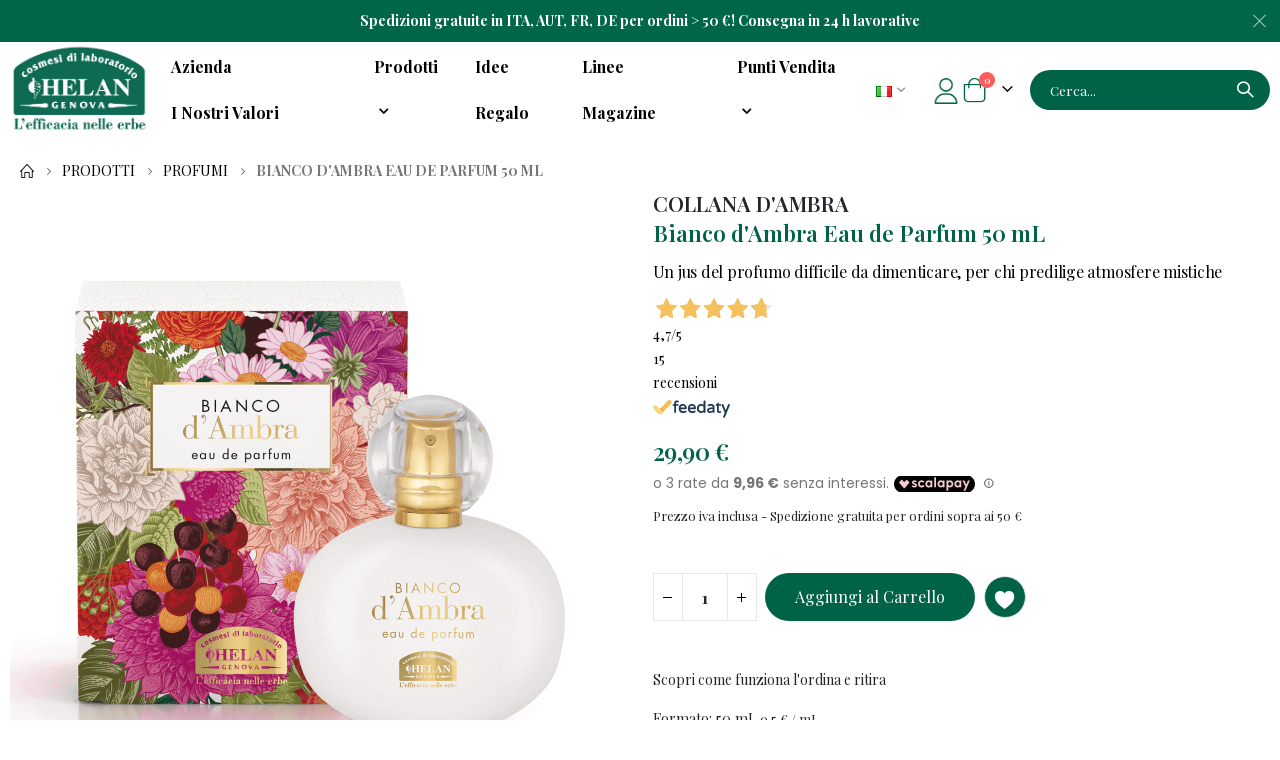

--- FILE ---
content_type: text/html; charset=UTF-8
request_url: https://helan.com/prodotti/profumi/eau-de-parfum-bianco-d-ambra.html
body_size: 28807
content:
<!doctype html>
<html lang="it">
    <head prefix="og: http://ogp.me/ns# fb: http://ogp.me/ns/fb# product: http://ogp.me/ns/product#">
        <script>
    var LOCALE = 'it\u002DIT';
    var BASE_URL = 'https\u003A\u002F\u002Fhelan.com\u002Fit\u002F';
    var require = {
        'baseUrl': 'https\u003A\u002F\u002Fhelan.com\u002Fstatic\u002Fversion1753688928\u002Ffrontend\u002FHelan\u002Fdefault\u002Fit_IT'
    };</script>        <meta charset="utf-8"/>
<meta name="title" content="Bianco d&#039;Ambra Eau de Parfum 50 mL"/>
<meta name="keywords" content="Bianco d&#039;Ambra Eau de Parfum 50 mL"/>
<meta name="robots" content="INDEX,FOLLOW"/>
<meta name="viewport" content="width=device-width, initial-scale=1, maximum-scale=1.0, user-scalable=no"/>
<meta name="format-detection" content="telephone=no"/>
<title>Bianco d&#039;Ambra Eau de Parfum 50 mL</title>
<link  rel="stylesheet" type="text/css"  media="all" href="https://helan.com/static/version1753688928/frontend/Helan/default/it_IT/mage/calendar.css" />
<link  rel="stylesheet" type="text/css"  media="all" href="https://helan.com/static/version1753688928/frontend/Helan/default/it_IT/css/styles-m.css" />
<link  rel="stylesheet" type="text/css"  media="all" href="https://helan.com/static/version1753688928/frontend/Helan/default/it_IT/owl.carousel/assets/owl.carousel.css" />
<link  rel="stylesheet" type="text/css"  media="all" href="https://helan.com/static/version1753688928/frontend/Helan/default/it_IT/fancybox/css/jquery.fancybox.css" />
<link  rel="stylesheet" type="text/css"  media="all" href="https://helan.com/static/version1753688928/frontend/Helan/default/it_IT/icon-fonts/css/porto-icons-codes.css" />
<link  rel="stylesheet" type="text/css"  media="all" href="https://helan.com/static/version1753688928/frontend/Helan/default/it_IT/simple-line-icons/css/simple-line-icons.css" />
<link  rel="stylesheet" type="text/css"  media="all" href="https://helan.com/static/version1753688928/frontend/Helan/default/it_IT/icon-fonts/css/animation.css" />
<link  rel="stylesheet" type="text/css"  media="all" href="https://helan.com/static/version1753688928/frontend/Helan/default/it_IT/font-awesome/css/font-awesome.min.css" />
<link  rel="stylesheet" type="text/css"  media="all" href="https://helan.com/static/version1753688928/frontend/Helan/default/it_IT/Amasty_Customform/css/form-builder.css" />
<link  rel="stylesheet" type="text/css"  media="all" href="https://helan.com/static/version1753688928/frontend/Helan/default/it_IT/Amasty_Customform/css/form-render.css" />
<link  rel="stylesheet" type="text/css"  media="all" href="https://helan.com/static/version1753688928/frontend/Helan/default/it_IT/Amasty_LibSwiperJs/vendor/swiper/swiper.min.css" />
<link  rel="stylesheet" type="text/css"  media="all" href="https://helan.com/static/version1753688928/frontend/Helan/default/it_IT/Mageplaza_Core/css/font-awesome.min.css" />
<link  rel="stylesheet" type="text/css"  media="all" href="https://helan.com/static/version1753688928/frontend/Helan/default/it_IT/Mageplaza_Core/css/magnific-popup.css" />
<link  rel="stylesheet" type="text/css"  media="all" href="https://helan.com/static/version1753688928/frontend/Helan/default/it_IT/Mageplaza_Core/css/owl.carousel.css" />
<link  rel="stylesheet" type="text/css"  media="all" href="https://helan.com/static/version1753688928/frontend/Helan/default/it_IT/StripeIntegration_Payments/css/wallets.css" />
<link  rel="stylesheet" type="text/css"  media="all" href="https://helan.com/static/version1753688928/frontend/Helan/default/it_IT/mage/gallery/gallery.css" />
<link  rel="stylesheet" type="text/css"  media="all" href="https://helan.com/static/version1753688928/frontend/Helan/default/it_IT/Scalapay_Scalapay/css/scalapay.css" />
<link  rel="stylesheet" type="text/css"  media="all" href="https://helan.com/static/version1753688928/frontend/Helan/default/it_IT/Magefan_Blog/css/blog-m.css" />
<link  rel="stylesheet" type="text/css"  media="all" href="https://helan.com/static/version1753688928/frontend/Helan/default/it_IT/Magefan_Blog/css/blog-new.css" />
<link  rel="stylesheet" type="text/css"  media="all" href="https://helan.com/static/version1753688928/frontend/Helan/default/it_IT/Magefan_Blog/css/blog-custom.css" />
<link  rel="stylesheet" type="text/css"  media="screen and (min-width: 768px)" href="https://helan.com/static/version1753688928/frontend/Helan/default/it_IT/css/styles-l.css" />
<link  rel="stylesheet" type="text/css"  media="print" href="https://helan.com/static/version1753688928/frontend/Helan/default/it_IT/css/print.css" />
<script  type="text/javascript"  src="https://helan.com/static/version1753688928/frontend/Helan/default/it_IT/requirejs/require.js"></script>
<script  type="text/javascript"  src="https://helan.com/static/version1753688928/frontend/Helan/default/it_IT/mage/requirejs/mixins.js"></script>
<script  type="text/javascript"  src="https://helan.com/static/version1753688928/frontend/Helan/default/it_IT/requirejs-config.js"></script>
<script  type="text/javascript"  src="https://helan.com/static/version1753688928/frontend/Helan/default/it_IT/Scalapay_Scalapay/js/scalapay.js"></script>
<link  rel="stylesheet" type="text/css" href="//fonts.googleapis.com/css?family=Shadows+Into+Light" />
<link  rel="icon" type="image/x-icon" href="https://helan.com/media/favicon/stores/1/favicon32x32.png" />
<link  rel="shortcut icon" type="image/x-icon" href="https://helan.com/media/favicon/stores/1/favicon32x32.png" />
<link  rel="canonical" href="https://helan.com/it/eau-de-parfum-bianco-d-ambra.html" />
<meta name="google-site-verification" content="mHqv2cmp9Z8jpH4oiXGPlZWFiyHQ8bAXKF9sl4VxHDg" />
<style>
@media screen and (max-width: 992px) {
.cart-discount .block>.title {
    display: block !important;
}
}


#mp-storelocator-header,
.loading-mask{display:none}
/*
.needsclick.kl-private-reset-css-Xuajs1 {
    background: transparent !important;
    background-color: transparent !important;
    border-color: transparent !important;
    right: -100px !important;
}
*/
.needsclick.kl-private-reset-css-Xuajs1 .needsclick button.klaviyo-close-form  {
    background: transparent !important;
    background-color: transparent !important;
    border-color: transparent !important;
    right: -100px !important;
}

.needsclick.kl-private-reset-css-Xuajs1 .needsclick .kl-private-reset-css-Xuajs1 .needsclick .kl-private-reset-css-Xuajs1 .needsclick.go338491780.kl-private-reset-css-Xuajs1{
    background-color: #006348 !important;
    color: #fff !important  !important;
    border-radius: 30px  !important;
    width: 180px  !important;
    font-size: 1.25em  !important;
    padding: 14px !important  !important;
    transition: 1s  !important;
    display: block  !important;
    float: none  !important;
    margin: 0  !important;
}
.catalog-product-view .feedaty_widget {
    justify-content: flex-start !important;
}
.catalog-product-view .feedaty_widget a {
    justify-content: flex-start;
    gap: 10px;
}
.customer-account-create .field.choice.newsletter{display:none}
</style>        <link rel="stylesheet" href='//fonts.googleapis.com/css?family=Playfair+Display%3A300%2C300italic%2C400%2C400italic%2C600%2C600italic%2C700%2C700italic%2C800%2C800italic' type='text/css' />
<link href="//fonts.googleapis.com/css?family=Oswald:300,400,500,600,700" rel="stylesheet">
<link href="//fonts.googleapis.com/css?family=Poppins:200,300,400,500,600,700,800" rel="stylesheet">
<link rel="stylesheet" href="//fonts.googleapis.com/css?family=Open+Sans%3A300%2C300italic%2C400%2C400italic%2C600%2C600italic%2C700%2C700italic%2C800%2C800italic&amp;v1&amp;subset=latin%2Clatin-ext" type="text/css" media="screen"/>
    <link rel="stylesheet" type="text/css" media="all" href="https://helan.com/media/porto/web/bootstrap/css/bootstrap.optimized.min.css">
    <link rel="stylesheet" type="text/css" media="all" href="https://helan.com/media/porto/web/css/animate.css">
<link rel="stylesheet" type="text/css" media="all" href="https://helan.com/media/porto/web/css/header/type1.css">
<link rel="stylesheet" type="text/css" media="all" href="https://helan.com/media/porto/web/css/custom.css">
<link rel="stylesheet" type="text/css" media="all" href="https://helan.com/media/porto/configed_css/design_it.css">
<link rel="stylesheet" type="text/css" media="all" href="https://helan.com/media/porto/configed_css/settings_it.css">
<script type="text/javascript">
var redirect_cart = false;
var porto_config = {
    paths: {
        'parallax': 'js/jquery.parallax.min',
        'owlcarousel': 'owl.carousel/owl.carousel',
        'floatelement': 'js/jquery.floatelement'
    },
    shim: {
        'owlcarousel': {
          deps: ['jquery']
        },
        'owlcarousel_thumbs': {
          deps: ['jquery','owlcarousel']
        },
        'floatelement': {
          deps: ['jquery']
        }
    }
};

require.config(porto_config);
</script>
<script type="text/javascript">
require([
    'jquery'
], function ($) {
    var scrolled = false;
    $(window).scroll(function(){
        if($(window).width()>=992){
            if(160<$(window).scrollTop() && !scrolled){
                $('.page-header:not(.sticky-header)').css("height",$('.page-header:not(.sticky-header)').height()+'px');
                $('.page-header').addClass("sticky-header");
                scrolled = true;
                if($(".page-header").hasClass("type1") || $(".page-header").hasClass("type2") || $(".page-header").hasClass("type6")) {
                  $('.page-header .minicart-wrapper').after('<div class="minicart-place hide"></div>');
                  var minicart = $('.page-header .minicart-wrapper').detach();
                  $('.page-header .navigation').append(minicart);

                                    var logo_image = $('<div>').append($('.page-header .header .logo').clone()).html();
                  $('.page-header .navigation').prepend('<div class="sticky-logo">'+logo_image+'</div>');
                                  }
                                                $(".sticky-logo img").attr("src","https://helan.com/media/porto/sticky_logo/default/logo_1.png");
                                            }
            if(160>=$(window).scrollTop() && scrolled){
                $('.page-header.sticky-header').css("height",'auto');
                $('.page-header').removeClass("sticky-header");
                scrolled = false;
                if($(".page-header").hasClass("type1") || $(".page-header").hasClass("type2") || $(".page-header").hasClass("type6")) {
                  var minicart;
                  minicart = $('.page-header .navigation .minicart-wrapper').detach();
                  $('.minicart-place').after(minicart);
                  $('.minicart-place').remove();
                  $('.page-header .minicart-wrapper-moved').addClass("minicart-wrapper").removeClass("minicart-wrapper-moved").removeClass("hide");

                                      $('.page-header .navigation > .sticky-logo').remove();
                                  }
            }
        }
        if($('body').hasClass('mobile-sticky')) {
            if($(window).width()<=991){
                if(130<$(window).scrollTop() && !scrolled){
                  $('.page-header:not(.sticky-header)').css("height",$('.page-header:not(.sticky-header)').height()+'px');
                  $('.page-header').addClass("sticky-header");
                  scrolled = true;
                }
                if(130>=$(window).scrollTop() && scrolled){
                  $('.page-header.sticky-header').css("height",'auto');
                  $('.page-header').removeClass("sticky-header");
                  scrolled = false;
                }
            }
        }
    });
    $(window).resize(function(){
      var b_w = $(window).width();
      if(b_w <= 991){
        if($('.page-header .navigation .minicart-wrapper').length > 0) {
          var minicart;
          minicart = $('.page-header .navigation .minicart-wrapper').detach();
          $('.minicart-place').after(minicart);
          $('.minicart-place').remove();
          $('.page-header .minicart-wrapper-moved').addClass("minicart-wrapper").removeClass("minicart-wrapper-moved").removeClass("hide");
        }
      }
    });
});
</script>
<!-- BEGIN GOOGLE ANALYTICS CODE -->
<script type="text/x-magento-init">
{
    "*": {
        "Magento_GoogleAnalytics/js/google-analytics": {
            "isCookieRestrictionModeEnabled": 0,
            "currentWebsite": 1,
            "cookieName": "user_allowed_save_cookie",
            "ordersTrackingData": [],
            "pageTrackingData": {"optPageUrl":"","isAnonymizedIpActive":true,"accountId":"100232727-1"}        }
    }
}
</script>
<!-- END GOOGLE ANALYTICS CODE -->
    <script type="text/x-magento-init">
        {
            "*": {
                "Magento_PageCache/js/form-key-provider": {
                    "isPaginationCacheEnabled":
                        0                }
            }
        }
    </script>

<meta property="og:type" content="product" />
<meta property="og:title"
      content="Bianco&#x20;d&#x27;Ambra&#x20;Eau&#x20;de&#x20;Parfum&#x20;50&#x20;mL" />
<meta property="og:image"
      content="https://helan.com/media/catalog/product/cache/d74f46734a6c02e170ff8266f101a91e/1/2/128bi_01.png" />
<meta property="og:description"
      content="Un&#x20;jus&#x20;del&#x20;profumo&#x20;difficile&#x20;da&#x20;dimenticare,&#x20;per&#x20;chi&#x20;predilige&#x20;atmosfere&#x20;mistiche" />
<meta property="og:url" content="https://helan.com/it/eau-de-parfum-bianco-d-ambra.html" />
    <meta property="product:price:amount" content="29.9"/>
    <meta property="product:price:currency"
      content="EUR"/>



    
    <script type="application/ld+json">{"@context":"http:\/\/schema.org\/","@type":"Product","description":"","sku":"128BI","image":"https:\/\/helan.com\/media\/catalog\/product\/1\/2\/128bi_01.png","name":"Bianco d'Ambra Eau de Parfum 50 mL","offers":{"@type":"Offer","url":"https:\/\/helan.com\/it\/eau-de-parfum-bianco-d-ambra.html","priceCurrency":"EUR","price":29.9,"availability":"https:\/\/schema.org\/InStock"},"aggregateRating":{"@type":"AggregateRating","ratingValue":"95%","ratingCount":15},"reviewCount":15,"review":[{"@type":"Review","reviewRating":{"@type":"Rating","ratingValue":"100%"},"name":"Bianco d'Ambra Eau de Parfum 50 mL","datePublished":"2026-01-17","author":{"@type":"Organization","name":"Feedaty"},"reviewBody":"Il mio preferito in assoluto! Buonissimo perfetto in tutte le occasioni!","publisher":{"@type":"Organization","name":"It"}},{"@type":"Review","reviewRating":{"@type":"Rating","ratingValue":"100%"},"name":"Bianco d'Ambra Eau de Parfum 50 mL","datePublished":"2025-10-17","author":{"@type":"Organization","name":"Feedaty"},"reviewBody":"Buonissimo profumo e packaging stupendo. Consigliatissimo!","publisher":{"@type":"Organization","name":"It"}},{"@type":"Review","reviewRating":{"@type":"Rating","ratingValue":"100%"},"name":"Bianco d'Ambra Eau de Parfum 50 mL","datePublished":"2025-09-26","author":{"@type":"Organization","name":"Feedaty"},"reviewBody":"La mia fragranza preferita non troppo invadente delicata ma con un tocco di particolarit\u00e0 che la distingue","publisher":{"@type":"Organization","name":"It"}},{"@type":"Review","reviewRating":{"@type":"Rating","ratingValue":"100%"},"name":"Bianco d'Ambra Eau de Parfum 50 mL","datePublished":"2025-08-10","author":{"@type":"Organization","name":"Feedaty"},"reviewBody":"Il mio profumo preferito di sempre. Avvolge come un caldo abbraccio quasi verso il mistico e sensuale. Ha una profondit\u00e0 che raramente ho ritrovato in altri profumi, mi fa sentire \u201ca casa\u201d e ricevo sempre tantissimi complimenti quando lo indosso. Ormai \u00e8 la mia seconda pelle e si presta bene al layering con moltissimi profumi.","publisher":{"@type":"Organization","name":"It"}},{"@type":"Review","reviewRating":{"@type":"Rating","ratingValue":"100%"},"name":"Bianco d'Ambra Eau de Parfum 50 mL","datePublished":"2025-02-25","author":{"@type":"Organization","name":"Feedaty"},"reviewBody":"Un profumo fantastico,lo ricomprer\u00f2 sicuramente ,ho preso anche il deodorante della stessa fragranza","publisher":{"@type":"Organization","name":"It"}},{"@type":"Review","reviewRating":{"@type":"Rating","ratingValue":"40%"},"name":"Bianco d'Ambra Eau de Parfum 50 mL","datePublished":"2025-02-20","author":{"@type":"Organization","name":"Feedaty"},"reviewBody":"Il profumo seppur bellino ha una durata di massimo 10 minuti \nNon lo ricomprerei\nNOn dura nulla\nCome se fosse acqua","publisher":{"@type":"Organization","name":"It"}},{"@type":"Review","reviewRating":{"@type":"Rating","ratingValue":"80%"},"name":"Bianco d'Ambra Eau de Parfum 50 mL","datePublished":"2024-11-22","author":{"@type":"Organization","name":"Feedaty"},"reviewBody":"Fragranza originale e intensa, consigliata a chi ama i profumi decisi ma non troppo dolci","publisher":{"@type":"Organization","name":"It"}},{"@type":"Review","reviewRating":{"@type":"Rating","ratingValue":"100%"},"name":"Bianco d'Ambra Eau de Parfum 50 mL","datePublished":"2024-09-17","author":{"@type":"Organization","name":"Feedaty"},"reviewBody":"Il est parfait commande pour ma fille car il est l\u00e9ger et sent tr\u00e8s bon","publisher":{"@type":"Organization","name":"It"}},{"@type":"Review","reviewRating":{"@type":"Rating","ratingValue":"100%"},"name":"Bianco d'Ambra Eau de Parfum 50 mL","datePublished":"2024-08-19","author":{"@type":"Organization","name":"Feedaty"},"reviewBody":"Un profumo delicatissimo ,\nDalle note delicate","publisher":{"@type":"Organization","name":"It"}},{"@type":"Review","reviewRating":{"@type":"Rating","ratingValue":"100%"},"name":"Bianco d'Ambra Eau de Parfum 50 mL","datePublished":"2024-05-30","author":{"@type":"Organization","name":"Feedaty"},"reviewBody":"Buonissimo. Una fragranza che sa di pulito ma non scontata. Durata pazzesca","publisher":{"@type":"Organization","name":"It"}},{"@type":"Review","reviewRating":{"@type":"Rating","ratingValue":"100%"},"name":"Bianco d'Ambra Eau de Parfum 50 mL","datePublished":"2024-03-21","author":{"@type":"Organization","name":"Feedaty"},"reviewBody":"Molto delicato, ha quella fragranza piacevole che ti fa dire \"wow che buon profumo!\"\nConsigliato","publisher":{"@type":"Organization","name":"It"}},{"@type":"Review","reviewRating":{"@type":"Rating","ratingValue":"100%"},"name":"Bianco d'Ambra Eau de Parfum 50 mL","datePublished":"2024-03-17","author":{"@type":"Organization","name":"Feedaty"},"reviewBody":"Profumo buonissimo avvolgente incute tenerezza","publisher":{"@type":"Organization","name":"It"}},{"@type":"Review","reviewRating":{"@type":"Rating","ratingValue":"100%"},"name":"Bianco d'Ambra Eau de Parfum 50 mL","datePublished":"2023-11-09","author":{"@type":"Organization","name":"Feedaty"},"reviewBody":"Everything was perfect. \nThank you very much.","publisher":{"@type":"Organization","name":"It"}},{"@type":"Review","reviewRating":{"@type":"Rating","ratingValue":"100%"},"name":"Bianco d'Ambra Eau de Parfum 50 mL","datePublished":"2023-09-17","author":{"@type":"Organization","name":"Feedaty"},"reviewBody":"Adorabile. Produmazione dolce persistente e gradevolissima.","publisher":{"@type":"Organization","name":"It"}},{"@type":"Review","reviewRating":{"@type":"Rating","ratingValue":"100%"},"name":"Bianco d'Ambra Eau de Parfum 50 mL","datePublished":"2023-07-15","author":{"@type":"Organization","name":"Feedaty"},"reviewBody":"Tutto perfetto \u2026. \nConsegna velocissima","publisher":{"@type":"Organization","name":"It"}}]}</script>
    <!-- Google Tag Manager -->
<script>(function(w,d,s,l,i){w[l]=w[l]||[];w[l].push({'gtm.start':
new Date().getTime(),event:'gtm.js'});var f=d.getElementsByTagName(s)[0],
j=d.createElement(s),dl=l!='dataLayer'?'&l='+l:'';j.async=true;j.src=
'https://www.googletagmanager.com/gtm.js?id='+i+dl;f.parentNode.insertBefore(j,f);
})(window,document,'script','dataLayer','GTM-P9C8D49');</script>
<!-- End Google Tag Manager -->
</head>
    <body data-container="body"
          data-mage-init='{"loaderAjax": {}, "loader": { "icon": "https://helan.com/static/version1753688928/frontend/Helan/default/it_IT/images/loader-2.gif"}}'
        id="html-body" itemtype="http://schema.org/Product" itemscope="itemscope" class="catalog-product-view product-type-default product-eau-de-parfum-bianco-d-ambra  categorypath-prodotti-profumi category-profumi layout-1220 wide mobile-sticky page-layout-1column">
        <!-- Google Tag Manager (noscript) -->
<noscript><iframe src="https://www.googletagmanager.com/ns.html?id=GTM-P9C8D49"
height="0" width="0" style="display:none;visibility:hidden"></iframe></noscript>
<!-- End Google Tag Manager (noscript) -->
<script type="text/x-magento-init">
    {
        "*": {
            "Magento_PageBuilder/js/widget-initializer": {
                "config": {"[data-content-type=\"slider\"][data-appearance=\"default\"]":{"Magento_PageBuilder\/js\/content-type\/slider\/appearance\/default\/widget":false},"[data-content-type=\"map\"]":{"Magento_PageBuilder\/js\/content-type\/map\/appearance\/default\/widget":false},"[data-content-type=\"row\"]":{"Magento_PageBuilder\/js\/content-type\/row\/appearance\/default\/widget":false},"[data-content-type=\"tabs\"]":{"Magento_PageBuilder\/js\/content-type\/tabs\/appearance\/default\/widget":false},"[data-content-type=\"slide\"]":{"Magento_PageBuilder\/js\/content-type\/slide\/appearance\/default\/widget":{"buttonSelector":".pagebuilder-slide-button","showOverlay":"hover","dataRole":"slide"}},"[data-content-type=\"banner\"]":{"Magento_PageBuilder\/js\/content-type\/banner\/appearance\/default\/widget":{"buttonSelector":".pagebuilder-banner-button","showOverlay":"hover","dataRole":"banner"}},"[data-content-type=\"buttons\"]":{"Magento_PageBuilder\/js\/content-type\/buttons\/appearance\/inline\/widget":false},"[data-content-type=\"products\"][data-appearance=\"carousel\"]":{"Magento_PageBuilder\/js\/content-type\/products\/appearance\/carousel\/widget":false}},
                "breakpoints": {"desktop":{"label":"Desktop","stage":true,"default":true,"class":"desktop-switcher","icon":"Magento_PageBuilder::css\/images\/switcher\/switcher-desktop.svg","conditions":{"min-width":"1024px"},"options":{"products":{"default":{"slidesToShow":"4","slidesToScroll":"4"}}}},"tablet":{"conditions":{"max-width":"1024px","min-width":"768px"},"options":{"products":{"default":{"slidesToShow":"4","slidesToScroll":"4"},"continuous":{"slidesToShow":"4","slidesToScroll":"4"}}}},"mobile":{"label":"Mobile","stage":true,"class":"mobile-switcher","icon":"Magento_PageBuilder::css\/images\/switcher\/switcher-mobile.svg","media":"only screen and (max-width: 768px)","conditions":{"max-width":"768px","min-width":"640px"},"options":{"products":{"default":{"slidesToShow":"2","slidesToScroll":"2"}}}},"mobile-small":{"conditions":{"max-width":"640px"},"options":{"products":{"default":{"slidesToShow":"2","slidesToScroll":"2"},"continuous":{"slidesToShow":"2","slidesToScroll":"2"}}}}}            }
        }
    }
</script>

<div class="cookie-status-message" id="cookie-status">
    The store will not work correctly in the case when cookies are disabled.</div>
<script type="text&#x2F;javascript">document.querySelector("#cookie-status").style.display = "none";</script>
<script type="text/x-magento-init">
    {
        "*": {
            "cookieStatus": {}
        }
    }
</script>

<script type="text/x-magento-init">
    {
        "*": {
            "mage/cookies": {
                "expires": null,
                "path": "\u002F",
                "domain": ".helan.com",
                "secure": true,
                "lifetime": "3600"
            }
        }
    }
</script>
    <noscript>
        <div class="message global noscript">
            <div class="content">
                <p>
                    <strong>I JavaScript sembrano essere disabilitati nel tuo browser.</strong>
                    <span>
                        Per una migliore esperienza sul nostro sito, assicurati di attivare i javascript nel tuo browser.                    </span>
                </p>
            </div>
        </div>
    </noscript>

<script>
    window.cookiesConfig = window.cookiesConfig || {};
    window.cookiesConfig.secure = true;
</script><script>    require.config({
        map: {
            '*': {
                wysiwygAdapter: 'mage/adminhtml/wysiwyg/tiny_mce/tinymce5Adapter'
            }
        }
    });</script><script>    require.config({
        paths: {
            googleMaps: 'https\u003A\u002F\u002Fmaps.googleapis.com\u002Fmaps\u002Fapi\u002Fjs\u003Fv\u003D3\u0026key\u003D'
        },
        config: {
            'Magento_PageBuilder/js/utils/map': {
                style: '',
            },
            'Magento_PageBuilder/js/content-type/map/preview': {
                apiKey: '',
                apiKeyErrorMessage: 'You\u0020must\u0020provide\u0020a\u0020valid\u0020\u003Ca\u0020href\u003D\u0027https\u003A\u002F\u002Fhelan.com\u002Fit\u002Fadminhtml\u002Fsystem_config\u002Fedit\u002Fsection\u002Fcms\u002F\u0023cms_pagebuilder\u0027\u0020target\u003D\u0027_blank\u0027\u003EGoogle\u0020Maps\u0020API\u0020key\u003C\u002Fa\u003E\u0020to\u0020use\u0020a\u0020map.'
            },
            'Magento_PageBuilder/js/form/element/map': {
                apiKey: '',
                apiKeyErrorMessage: 'You\u0020must\u0020provide\u0020a\u0020valid\u0020\u003Ca\u0020href\u003D\u0027https\u003A\u002F\u002Fhelan.com\u002Fit\u002Fadminhtml\u002Fsystem_config\u002Fedit\u002Fsection\u002Fcms\u002F\u0023cms_pagebuilder\u0027\u0020target\u003D\u0027_blank\u0027\u003EGoogle\u0020Maps\u0020API\u0020key\u003C\u002Fa\u003E\u0020to\u0020use\u0020a\u0020map.'
            },
        }
    });</script><script>
    require.config({
        shim: {
            'Magento_PageBuilder/js/utils/map': {
                deps: ['googleMaps']
            }
        }
    });</script>
<script type="text/javascript">
require([
    'jquery',
    'themeSticky'
], function ($) {
  if(!$("body").hasClass("page-layout-1column") && !$("body").hasClass("account")) {
    $(".sidebar.sidebar-main .sidebar-content").themeSticky({
      autoInit: true,
      minWidth: 992,
      containerSelector: '.page-main .columns',
      autoFit: true,
      paddingOffsetBottom: 10,
      paddingOffsetTop: 60
    });
  }
});
</script>
<script type="text/javascript">
require([
    'jquery'
], function ($) {
    $(document).ready(function(){
        if(!($("body").hasClass("product-type-default") || $("body").hasClass("product-type-carousel") || $("body").hasClass("product-type-fullwidth") || $("body").hasClass("product-type-grid") || $("body").hasClass("product-type-sticky-right") || $("body").hasClass("product-type-wide-grid"))) {
                    if($(".block.upsell").length > 0) {
            var u = $('<div class="main-upsell-product-detail"/>');
            $('<div class="container"/>').html($(".block.upsell").detach()).appendTo(u);
            $("#maincontent").after(u);
        }
            }
            $(".box-tocart .actions").after('<div class="moved-add-to-links"></div>');
        $(".product-social-links > .product-addto-links").appendTo(".moved-add-to-links");
        $(".product-social-links > .action.mailto").appendTo(".product-addto-links");
        });
});
</script>
<div class="page-wrapper"><div class="porto-block-html-top">
  <div class="background-color-dark text-color-light d-none">
    <div data-content-type="html" data-appearance="default" data-element="main" data-decoded="true"><div class="custom-html" style="text-align: center;color: #fff;font-weight: bold;background: #006648;padding: 9px 20px;">
Spedizioni gratuite in ITA, AUT, FR, DE per ordini > 50 €! Consegna in 24 h lavorative
</div>
<script type="text/javascript">
    require([
        'jquery'
    ], function ($) {
        $("body > .custom-html button.mfp-close").off("click").on("click", function(){
            $("body > .custom-html").addClass("hide");
        });
    });
</script></div>  </div>
</div>
<script type="text/javascript">
  require([
      'jquery'
  ], function ($) {
      $('.porto-block-html-top > div').removeClass('d-none').append('<button class="mfp-close">×</button>');
      $('body').on('click', '.porto-block-html-top .mfp-close', function() {
        $(this).parent().fadeOut();
      });
  });
</script>
    <header class="page-header type1">
		<div class="block block-customer-login block-header-customer-login">
    <div class="block-content" aria-labelledby="block-customer-login-heading">
        <form class="form form-login"
              action="https://helan.com/it/customer/account/loginPost/"
              method="post"
              id="header-login-form"
              data-mage-init='{"validation":{}}'>
            <input name="form_key" type="hidden" value="SWXh26RfmNOWAmsN" />            <fieldset class="fieldset login" data-hasrequired="* Campi obbligatori">
                <div class="field email required">
                    <div class="control">
                        <input name="login[username]" value=""  autocomplete="off" id="email" type="email" class="input-text" title="Email" data-validate="{required:true, 'validate-email':true}" placeholder="Email">
                    </div>
                </div>
                <div class="field password required">
                    <div class="control">
                        <input name="login[password]" type="password"  autocomplete="off" class="input-text" id="pass" title="Password" data-validate="{required:true}" placeholder="Password">
                    </div>
                </div>
                <div class="actions-toolbar">
                    <div class="primary"><button type="submit" class="action login primary" name="send" id="send2"><span>Accedi</span></button></div>
                    <div class="secondary"><a class="action remind" href="https://helan.com/it/customer/account/forgotpassword/"><span>Hai dimenticato la password?</span></a></div>
                </div>
            </fieldset>
        </form>
    </div>
</div>
<script type="text/javascript">
    require([
        'jquery'
    ], function ($) {
        $(document).ready(function(){
            var href = $(".header.links .authorization-link > a").attr("href");
            if(href && href.indexOf("logout") == -1) {
                $(".block-header-customer-login").detach().appendTo(".authorization-link");
                $(".block-header-customer-login").click(function(e){
                    e.stopPropagation();
                })
                $("html,body").click(function(){
                    if($(".block-header-customer-login").hasClass("open"))
                        $(".block-header-customer-login").removeClass("open");
                });
                $(".header.links .authorization-link > a").off("click").on("click", function(){
                    if(!$(".block-header-customer-login").hasClass("open"))
                        $(".block-header-customer-login").addClass("open");
                    else
                        $(".block-header-customer-login").removeClass("open");

                    return false;
                });
            }
        });
    });
</script>
		                <div class="main-panel-top">
                <div class="container">
                    <div class="main-panel-inner">
                        <div class="panel wrapper">
                            <div class="header-right">
                            <div class="panel header show-icon-tablet">
                                <div class="top-links-icon">
                                <a href="javascript:;">Links</a>
                                </div>
                                <ul class="header links">    <li class="greet welcome" data-bind="scope: 'customer'">
        <!-- ko if: customer().fullname  -->
        <span class="logged-in"
              data-bind="text: new String('Benvenuto, %1!').replace('%1', customer().fullname)">
        </span>
        <!-- /ko -->
        <!-- ko ifnot: customer().fullname  -->
        <span class="not-logged-in"
              data-bind="html: ''"></span>
                <!-- /ko -->
    </li>
    <script type="text/x-magento-init">
    {
        "*": {
            "Magento_Ui/js/core/app": {
                "components": {
                    "customer": {
                        "component": "Magento_Customer/js/view/customer"
                    }
                }
            }
        }
    }
    </script>
<li class="item link compare hide" data-bind="scope: 'compareProducts'" data-role="compare-products-link">
    <a class="action compare" title="Confronta Prodotti"
       data-bind="attr: {'href': compareProducts().listUrl}, css: {'': !compareProducts().count}"
    >
    	<em class="porto-icon-chart hidden-xs"></em>
        Confronta        (<span class="counter qty" data-bind="text: compareProducts().countCaption"></span>)
    </a>
</li>
<script type="text/x-magento-init">
{"[data-role=compare-products-link]": {"Magento_Ui/js/core/app": {"components":{"compareProducts":{"component":"Magento_Catalog\/js\/view\/compare-products"}}}}}
</script>
<li><a href="https://helan.com/it/punti-vendita.html" id="idROkto9YC" >Punti vendita</a></li><li><a href="https://helan.com/it/magazine" id="idXRKpeb4A" ></a></li><li class="link authorization-link" data-label="o">
    <a href="https://helan.com/it/customer/account/login/referer/aHR0cHM6Ly9oZWxhbi5jb20vaXQvcHJvZG90dGkvcHJvZnVtaS9lYXUtZGUtcGFyZnVtLWJpYW5jby1kLWFtYnJhLmh0bWw%2C/"        >Accedi</a>
</li>
<li><a href="https://helan.com/it/contact">Contattaci</a></li><li><a href="https://helan.com/it/customer/account/create/" id="idavEiMRF2" >Crea un Account</a></li></ul>                            </div>
                             
                            </div>
                        </div>
                    </div>
                </div>
            </div>
            <div class="header-main">
                <div class="header content header-row">
                    <div class="header-left">
                        <span data-action="toggle-nav"
                              class="action nav-toggle"><span>Toggle Nav</span></span>
						    <a class="logo" href="https://helan.com/it/" title="">
        <img src="https://helan.com/media/logo/websites/1/logo-new.png"
             alt=""
             width="170"                     />
    </a>
                    </div>
                    <div class="header-center">
                        <div class="nav-section">
							    <div class="sections nav-sections">
                <div class="section-items nav-sections-items"
             data-mage-init='{"tabs":{"openedState":"active"}}'>
                                            <div class="section-item-title nav-sections-item-title"
                     data-role="collapsible">
                    <a class="nav-sections-item-switch"
                       data-toggle="switch" href="#store.menu">
                        Menu                    </a>
                </div>
                <div class="section-item-content nav-sections-item-content"
                     id="store.menu"
                     data-role="content">
                    
<nav class="navigation sw-megamenu " role="navigation">
    <ul>
        <div data-content-type="html" data-appearance="default" data-element="main" data-decoded="true"><ul>
    <li class="ui-menu-item level0">
        <a href="https://helan.com/it/azienda/" class="level-top"><span>Azienda</span></a>
    </li>
    <li class="ui-menu-item level0">
        <a href="https://helan.com/it/i-nostri-valori/" class="level-top"><span>I nostri valori</span></a>
    </li>
</ul></div><li class="ui-menu-item level0 fullwidth parent "><div class="open-children-toggle"></div><a href="https://helan.com/it/prodotti.html" class="level-top" title="Prodotti"><span>Prodotti</span></a><div class="level0 submenu"><div class="container"><div class="row"><ul class="subchildmenu col-md-12 mega-columns columns4"><li class="ui-menu-item level1 "><a href="https://helan.com/it/prodotti/viso.html" title="Viso"><span>Viso</span></a></li><li class="ui-menu-item level1 "><a href="https://helan.com/it/prodotti/corpo-e-doccia.html" title="Corpo & Doccia"><span>Corpo & Doccia</span></a></li><li class="ui-menu-item level1 "><a href="https://helan.com/it/prodotti/idee-regalo-e-cofanetti.html" title="Idee Regalo & Cofanetti"><span>Idee Regalo & Cofanetti</span></a></li><li class="ui-menu-item level1 "><a href="https://helan.com/it/prodotti/casa.html" title="Casa"><span>Casa</span></a></li><li class="ui-menu-item level1 "><a href="https://helan.com/it/prodotti/profumi.html" title="Profumi"><span>Profumi</span></a></li><li class="ui-menu-item level1 "><a href="https://helan.com/it/prodotti/bimbi-mamma.html" title="Bimbi & Mamma"><span>Bimbi & Mamma</span></a></li><li class="ui-menu-item level1 "><a href="https://helan.com/it/prodotti/solari.html" title="Solari & Estate"><span>Solari & Estate</span></a></li><li class="ui-menu-item level1 "><a href="https://helan.com/it/prodotti/capelli.html" title="Capelli"><span>Capelli</span></a></li><li class="ui-menu-item level1 "><a href="https://helan.com/it/prodotti/make-up.html" title="Make-Up"><span>Make-Up</span></a></li><li class="ui-menu-item level1 "><a href="https://helan.com/it/prodotti/accessori.html" title="Accessori"><span>Accessori</span></a></li><li class="ui-menu-item level1 "><a href="https://helan.com/it/prodotti/rimedi-naturali.html" title="Rimedi Naturali"><span>Rimedi Naturali</span></a></li><li class="ui-menu-item level1 "><a href="https://helan.com/it/prodotti/mani-piedi.html" title="Mani & Piedi"><span>Mani & Piedi</span></a></li><li class="ui-menu-item level1 "><a href="https://helan.com/it/prodotti/novita.html" title="Novità"><span>Novità</span></a></li><li class="ui-menu-item level1 "><a href="https://helan.com/it/prodotti/best-seller.html" title="Best Seller"><span>Best Seller</span></a></li><li class="ui-menu-item level1 "><a href="https://helan.com/it/prodotti/offerte.html" title="Offerte"><span>Offerte</span></a></li><li class="ui-menu-item level1 "><a href="https://helan.com/it/prodotti/collaborazioni.html" title="Collaborazioni  Olfattive"><span>Collaborazioni  Olfattive</span></a></li><li class="ui-menu-item level1 "><a href="https://helan.com/it/prodotti/natale.html" title="Natale"><span>Natale</span></a></li></ul></div></div></div></li><li class="ui-menu-item level0 fullwidth "><a href="https://helan.com/it/cofanetti-regalo.html" class="level-top" title="Idee Regalo"><span>Idee Regalo</span></a></li><div data-content-type="html" data-appearance="default" data-element="main" data-decoded="true"><ul>
    <li class="ui-menu-item level0">
        <a href="https://helan.com/it/linee/" class="level-top"><span>Linee</span></a>
    </li>
    <li class="ui-menu-item level0">
        <a href="https://helan.com/it/magazine/" class="level-top"><span>Magazine</span></a>
    </li>
    <!--
    <li class="ui-menu-item level0">
        <a href="https://helan.com/it/punti-vendita/" class="level-top"><span>Punti vendita</span></a>
    </li>
    -->
    <!-- <li class="ui-menu-item level0">
        <a href="https://helancy.com/" style="text-align: center;"><img src="https://helan.com/media/wysiwyg/United_Kingdom.jpg" alt="Healn - English" /></a>
    </li> -->
</ul>
    
</div>    <li class="ui-menu-item level0 fullwidth parent" role="presentation">
        <a href="https://helan.com/it/punti-vendita.html"
           class="level-top ui-corner-all" id="ui-id-8" tabindex="-1" role="menuitem">
            <span>Punti vendita</span>
        </a>
    </li>

<style>
    .mpstorelocator-list-img .item, #mpstorelocator-noimg-img .item {
        width: 100%;
    }

    .mp_storelocator_head h1 {
        top: 20%;
    }
</style>


    </ul>
</nav>

<script type="text/javascript">
    require([
        'jquery',
        'Smartwave_Megamenu/js/sw_megamenu'
    ], function ($) {
        $(".sw-megamenu").swMegamenu();
    });
</script>
                </div>
                                            <div class="section-item-title nav-sections-item-title"
                     data-role="collapsible">
                    <a class="nav-sections-item-switch"
                       data-toggle="switch" href="#store.links">
                        Account                    </a>
                </div>
                <div class="section-item-content nav-sections-item-content"
                     id="store.links"
                     data-role="content">
                    <!-- Account links -->                </div>
                                            <div class="section-item-title nav-sections-item-title"
                     data-role="collapsible">
                    <a class="nav-sections-item-switch"
                       data-toggle="switch" href="#store.settings">
                        Impostazioni                    </a>
                </div>
                <div class="section-item-content nav-sections-item-content"
                     id="store.settings"
                     data-role="content">
                    <div class="switcher language switcher-language" data-ui-id="language-switcher" id="switcher-language-nav">
    <strong class="label switcher-label"><span>Lingua</span></strong>
    <div class="actions dropdown options switcher-options">
        <div class="action toggle switcher-trigger" id="switcher-language-trigger-nav">
            <strong class="view-it">
                                    <img src="https://helan.com/media/wysiwyg/smartwave/porto/flags/it.png" alt="" />
                                <span>It</span>
            </strong>
        </div>
        <ul class="dropdown switcher-dropdown"
            data-mage-init='{"dropdownDialog":{
                "appendTo":"#switcher-language-nav > .options",
                "triggerTarget":"#switcher-language-trigger-nav",
                "closeOnMouseLeave": false,
                "triggerClass":"active",
                "parentClass":"active",
                "buttons":null}}'>
                                                <li class="view-en switcher-option">
                        <a href="#" data-post='{"action":"https:\/\/helan.com\/it\/stores\/store\/redirect\/","data":{"___store":"en","___from_store":"it","uenc":"aHR0cHM6Ly9oZWxhbi5jb20vZW4vcHJvZG90dGkvcHJvZnVtaS9lYXUtZGUtcGFyZnVtLWJpYW5jby1kLWFtYnJhLmh0bWw,","am_category_id":15}}'>
                                                            <img src="https://helan.com/media/wysiwyg/smartwave/porto/flags/en.png" alt="" />
                                                        En</a>
                    </li>
                                                                            </ul>
    </div>
</div>
                </div>
                    </div>
    </div>
                        </div>
                    </div>
                    <div class="header-right">
                        <div class="header-contact">
							
                            <div class="panel-header-language">
                                <div class="switcher language switcher-language" data-ui-id="language-switcher" id="switcher-language">
    <strong class="label switcher-label"><span>Lingua</span></strong>
    <div class="actions dropdown options switcher-options">
        <div class="action toggle switcher-trigger" id="switcher-language-trigger">
            <strong class="view-it">
                                    <img src="https://helan.com/media/wysiwyg/smartwave/porto/flags/it.png" alt="" />
                                <span>It</span>
            </strong>
        </div>
        <ul class="dropdown switcher-dropdown"
            data-mage-init='{"dropdownDialog":{
                "appendTo":"#switcher-language > .options",
                "triggerTarget":"#switcher-language-trigger",
                "closeOnMouseLeave": false,
                "triggerClass":"active",
                "parentClass":"active",
                "buttons":null}}'>
                                                <li class="view-en switcher-option">
                        <a href="#" data-post='{"action":"https:\/\/helan.com\/it\/stores\/store\/redirect\/","data":{"___store":"en","___from_store":"it","uenc":"aHR0cHM6Ly9oZWxhbi5jb20vZW4vcHJvZG90dGkvcHJvZnVtaS9lYXUtZGUtcGFyZnVtLWJpYW5jby1kLWFtYnJhLmh0bWw,","am_category_id":15}}'>
                                                            <img src="https://helan.com/media/wysiwyg/smartwave/porto/flags/en.png" alt="" />
                                                        En</a>
                    </li>
                                                                            </ul>
    </div>
</div>
                            </div>
                            <div class="customer-welcome">
								
																	
                                        <a href="https://helan.com/it/customer/account/"
                                           class="my-account" title="My Account">
                                            <img src='https://helan.com/static/version1753688928/frontend/Helan/default/it_IT/images/user_empty.png'/>
                                        </a>

									                            </div>


                        </div>
						
<div data-block="minicart" class="minicart-wrapper cart-design-1">
    <a class="action showcart" href="https://helan.com/it/checkout/cart/"
       data-bind="scope: 'minicart_content'">
       <i class="minicart-icon porto-icon-shopping-cart"></i>
        <span class="text">Cart</span>
        <span class="counter qty empty"
              data-bind="css: { empty: !!getCartParam('summary_count') == false }, blockLoader: isLoading">
            <span class="counter-number">
            <!-- ko if: getCartParam('summary_count') --><!-- ko text: getCartParam('summary_count') --><!-- /ko --><!-- /ko -->
            <!-- ko ifnot: getCartParam('summary_count') -->0<!-- /ko -->
            </span>
            <span class="counter-label">
                <!-- ko i18n: 'items' --><!-- /ko -->
            </span>
        </span>
    </a>
    <a class="showcart action-subtotal d-none" href="https://helan.com/it/checkout/cart/"
       data-bind="scope: 'minicart_content'">
        <span class="cart-subtotal">
          Carrello          <span class="cart-price">
            <span class="amount" data-bind="html: getCartParam('subtotal_excl_tax')">
              <!-- ko if: !getCartParam('subtotal_excl_tax') -->
                  <!-- ko i18n: '€ 0.00' --><!-- /ko -->
              <!-- /ko -->
            </span>
          </span>
        </span>
    </a>
            <div class="block block-minicart empty"
             data-role="dropdownDialog"
             data-mage-init='{"dropdownDialog":{
                "appendTo":"[data-block=minicart]",
                "triggerTarget":".showcart",
                "timeout": "2000",
                "closeOnMouseLeave": false,
                "closeOnEscape": true,
                "triggerClass":"active",
                "parentClass":"active",
                "buttons":[]}}'>
            <div id="minicart-content-wrapper" data-bind="scope: 'minicart_content'">
                <!-- ko template: getTemplate() --><!-- /ko -->
            </div>
        </div>
        <script>
        window.checkout = {"shoppingCartUrl":"https:\/\/helan.com\/it\/checkout\/cart\/","checkoutUrl":"https:\/\/helan.com\/it\/checkout\/","updateItemQtyUrl":"https:\/\/helan.com\/it\/checkout\/sidebar\/updateItemQty\/","removeItemUrl":"https:\/\/helan.com\/it\/checkout\/sidebar\/removeItem\/","imageTemplate":"Magento_Catalog\/product\/image_with_borders","baseUrl":"https:\/\/helan.com\/it\/","minicartMaxItemsVisible":7,"websiteId":"1","maxItemsToDisplay":50,"storeId":"1","storeGroupId":"1","customerLoginUrl":"https:\/\/helan.com\/it\/customer\/account\/login\/referer\/aHR0cHM6Ly9oZWxhbi5jb20vaXQvcHJvZG90dGkvcHJvZnVtaS9lYXUtZGUtcGFyZnVtLWJpYW5jby1kLWFtYnJhLmh0bWw%2C\/","isRedirectRequired":false,"autocomplete":"off","captcha":{"user_login":{"isCaseSensitive":false,"imageHeight":50,"imageSrc":"","refreshUrl":"https:\/\/helan.com\/it\/captcha\/refresh\/","isRequired":false,"timestamp":1769139793}}};
    </script>
    <script type="text/x-magento-init">
    {
        "[data-block='minicart']": {
            "Magento_Ui/js/core/app": {"components":{"minicart_content":{"children":{"subtotal.container":{"children":{"subtotal":{"children":{"subtotal.totals":{"config":{"display_cart_subtotal_incl_tax":1,"display_cart_subtotal_excl_tax":0,"template":"Magento_Tax\/checkout\/minicart\/subtotal\/totals"},"children":{"subtotal.totals.msrp":{"component":"Magento_Msrp\/js\/view\/checkout\/minicart\/subtotal\/totals","config":{"displayArea":"minicart-subtotal-hidden","template":"Magento_Msrp\/checkout\/minicart\/subtotal\/totals"}}},"component":"Magento_Tax\/js\/view\/checkout\/minicart\/subtotal\/totals"}},"component":"uiComponent","config":{"template":"Magento_Checkout\/minicart\/subtotal"}}},"component":"uiComponent","config":{"displayArea":"subtotalContainer"}},"item.renderer":{"component":"Magento_Checkout\/js\/view\/cart-item-renderer","config":{"displayArea":"defaultRenderer","template":"Magento_Checkout\/minicart\/item\/default"},"children":{"item.image":{"component":"Magento_Catalog\/js\/view\/image","config":{"template":"Magento_Catalog\/product\/image","displayArea":"itemImage"}},"checkout.cart.item.price.sidebar":{"component":"uiComponent","config":{"template":"Magento_Checkout\/minicart\/item\/price","displayArea":"priceSidebar"}}}},"extra_info":{"component":"uiComponent","config":{"displayArea":"extraInfo"}},"promotion":{"component":"uiComponent","config":{"displayArea":"promotion"}}},"config":{"itemRenderer":{"default":"defaultRenderer","simple":"defaultRenderer","virtual":"defaultRenderer"},"template":"Magento_Checkout\/minicart\/content"},"component":"Magento_Checkout\/js\/view\/minicart"}},"types":[]}        },
        "*": {
            "Magento_Ui/js/block-loader": "https://helan.com/static/version1753688928/frontend/Helan/default/it_IT/images/loader-1.gif"
        }
    }
    </script>
</div>
                        <div class="search-area show-icon-tablet">
                            <a href="javascript:void(0);" class="search-toggle-icon"><span><i
                                            class="porto-icon-magnifier"></i></span></a>
							<div class="block block-search">
    <div class="block block-content">
        <form class="form minisearch" id="search_mini_form" action="https://helan.com/it/catalogsearch/result/" method="get">
            <div class="field search">
                <div class="control">
                    <input id="search"
                           data-mage-init='{"quickSearch":{
                                "formSelector":"#search_mini_form",
                                "url":"https://helan.com/it/search/ajax/suggest/",
                                "destinationSelector":"#search_autocomplete"}
                           }'
                           type="text"
                           name="q"
                           value=""
                           placeholder="Cerca..."
                           class="input-text"
                           maxlength="128"
                           role="combobox"
                           aria-haspopup="false"
                           aria-autocomplete="both"
                           autocomplete="off"/>
                    <div id="search_autocomplete" class="search-autocomplete"></div>
                    <div class="nested">
    <a class="action advanced" href="https://helan.com/it/catalogsearch/advanced/" data-action="advanced-search">
        Ricerca avanzata    </a>
</div>
                </div>
            </div>
            <div class="actions">
                <button type="submit"
                        title="Cerca"
                        class="action search">
                    <span>Cerca</span>
                </button>
            </div>
        </form>
    </div>
</div>
                        </div>
                    </div>
                </div>
            </div>
		    </header>
	<script type="text/x-magento-init">
            {
                "*": {
                    "Magento_Ui/js/core/app": {
                        "components": {
                            "customer": {
                                "component": "Magento_Customer/js/view/customer"
                            }
                        }
                    }
                }
            }
</script>
<main id="maincontent" class="page-main"><a id="contentarea" tabindex="-1"></a>
<div class="page messages"><div data-placeholder="messages"></div>
<div data-bind="scope: 'messages'">
    <!-- ko if: cookieMessages && cookieMessages.length > 0 -->
    <div aria-atomic="true" role="alert" data-bind="foreach: { data: cookieMessages, as: 'message' }" class="messages">
        <div data-bind="attr: {
            class: 'message-' + message.type + ' ' + message.type + ' message',
            'data-ui-id': 'message-' + message.type
        }">
            <div data-bind="html: $parent.prepareMessageForHtml(message.text)"></div>
        </div>
    </div>
    <!-- /ko -->

    <!-- ko if: messages().messages && messages().messages.length > 0 -->
    <div aria-atomic="true" role="alert" class="messages" data-bind="foreach: {
        data: messages().messages, as: 'message'
    }">
        <div data-bind="attr: {
            class: 'message-' + message.type + ' ' + message.type + ' message',
            'data-ui-id': 'message-' + message.type
        }">
            <div data-bind="html: $parent.prepareMessageForHtml(message.text)"></div>
        </div>
    </div>
    <!-- /ko -->
</div>
<script type="text/x-magento-init">
    {
        "*": {
            "Magento_Ui/js/core/app": {
                "components": {
                        "messages": {
                            "component": "Magento_Theme/js/view/messages"
                        }
                    }
                }
            }
    }
</script>
</div><div class="columns"><div class="column main"><div class="breadcrumbs">
    <ul class="items">
                    <li class="item home">
                            <a href="https://helan.com/it/"
                   title="Vai alla Home Page">
                    Home                </a>
                        </li>
                    <li class="item category9">
                            <a href="https://helan.com/it/prodotti.html"
                   title="">
                    Prodotti                </a>
                        </li>
                    <li class="item category15">
                            <a href="https://helan.com/it/prodotti/profumi.html"
                   title="">
                    Profumi                </a>
                        </li>
                    <li class="item product">
                            <strong>Bianco d&#039;Ambra Eau de Parfum 50 mL</strong>
                        </li>
            </ul>
</div>
<div class="product media"><a id="gallery-prev-area" tabindex="-1"></a>
<div class="action-skip-wrapper"><a class="action skip gallery-next-area"
   href="#gallery-next-area">
    <span>
        Vai alla fine della galleria di immagini    </span>
</a>
</div>        <div class="gallery-placeholder _block-content-loading" data-gallery-role="gallery-placeholder">
        <img
            alt="main product photo"
            class="gallery-placeholder__image"
            src="https://helan.com/media/catalog/product/cache/78375c0b24f2f270c399902ab283a766/1/2/128bi_01.png"
        />
        <div data-role="loader" class="loading-mask">
            <div class="loader">
                <img src="https://helan.com/static/version1753688928/frontend/Helan/default/it_IT/images/loader-1.gif"
                     alt="Caricamento...">
            </div>
        </div>
    </div>
    <style>
        .fotorama__wrap {
        margin-bottom: -8px;
    }
            </style>
    <!--Fix for jumping content. Loader must be the same size as gallery.-->
    <script>
        var config = {
                "width": 500,
                "thumbheight": 120,
                "navtype": "slides",
                                    "height": 500                            },
            thumbBarHeight = 0,
            loader = document.querySelectorAll('[data-gallery-role="gallery-placeholder"] [data-role="loader"]')[0];

        if (config.navtype === 'horizontal') {
            thumbBarHeight = config.thumbheight;
        }

        loader.style.paddingBottom = ( config.height / config.width * 100) + "%";
    </script>
    <script type="text/x-magento-init">
        {
            "[data-gallery-role=gallery-placeholder]": {
                "mage/gallery/gallery": {
                "mixins":["magnifier/magnify"],
                "magnifierOpts": {"fullscreenzoom":"0","top":"","left":"","width":"","height":"","eventType":"hover","enabled":false},
                "data": [{"thumb":"https:\/\/helan.com\/media\/catalog\/product\/cache\/7a5c00d6daa3107119424f113765453d\/1\/2\/128bi_01.png","img":"https:\/\/helan.com\/media\/catalog\/product\/cache\/78375c0b24f2f270c399902ab283a766\/1\/2\/128bi_01.png","full":"https:\/\/helan.com\/media\/catalog\/product\/cache\/cef3448585bc4a3f4a5cb5ddcfea385c\/1\/2\/128bi_01.png","caption":"Bianco d'Ambra Eau de Parfum 50 mL","position":"4","isMain":true,"type":"image","videoUrl":null},{"thumb":"https:\/\/helan.com\/media\/catalog\/product\/cache\/7a5c00d6daa3107119424f113765453d\/1\/2\/128bi_02.png","img":"https:\/\/helan.com\/media\/catalog\/product\/cache\/78375c0b24f2f270c399902ab283a766\/1\/2\/128bi_02.png","full":"https:\/\/helan.com\/media\/catalog\/product\/cache\/cef3448585bc4a3f4a5cb5ddcfea385c\/1\/2\/128bi_02.png","caption":"Bianco d'Ambra Eau de Parfum 50 mL","position":"5","isMain":false,"type":"image","videoUrl":null},{"thumb":"https:\/\/helan.com\/media\/catalog\/product\/cache\/7a5c00d6daa3107119424f113765453d\/1\/2\/128bi_03.png","img":"https:\/\/helan.com\/media\/catalog\/product\/cache\/78375c0b24f2f270c399902ab283a766\/1\/2\/128bi_03.png","full":"https:\/\/helan.com\/media\/catalog\/product\/cache\/cef3448585bc4a3f4a5cb5ddcfea385c\/1\/2\/128bi_03.png","caption":"Bianco d'Ambra Eau de Parfum 50 mL","position":"6","isMain":false,"type":"image","videoUrl":null}],
                    "options": {
                        "nav": "thumbs",
                                                    "loop": 1,
                                                                            "keyboard": 1,
                                                                            "arrows": 1,
                                                                                                "width": 500,
                        "thumbwidth": 100,
                        "thumbheight": 100,
                                                "height": 500,
                                                "thumbmargin": 8,
                                                    "transitionduration": 500,
                                                "transition": "slide",
                                                    "navarrows": 1,
                                                "navtype": "slides",
                        "navdir": "horizontal"
                    },
                    "fullscreen": {
                        "nav": "thumbs",
                                                    "loop": 1,
                                                "navdir": "horizontal",
                                                "navtype": "slides",
                                                                                                    "transitionduration": 500,
                                                "transition": "dissolve"
                    },
                    "breakpoints": {"mobile":{"conditions":{"max-width":"991px"},"options":{"options":{"nav":"thumbs","navdir":"horizontal"}}}}                }
            }
        }
    </script>

    <script type="text/javascript">
    require([
        'jquery',
        'Magento_Catalog/js/jquery.zoom.min'
    ], function ($) {
        var loaded = false;
        $(document).on('fotorama:load', function(e, fotorama, extra){
            if($('.loading-mask').length>0)
                $('.loading-mask').remove();
        });
        /*
        $('.product.media .gallery-placeholder').bind("DOMSubtreeModified",function(){
            $('.product.media .fotorama').on('fotorama:ready', function (e, fotorama, extra) {
                loaded = false;
                $('.product.media .fotorama').on('fotorama:load', function (e, fotorama, extra) {
                    if(!loaded){
                        $('.product.media .fotorama__stage .fotorama__loaded--img').trigger('zoom.destroy');
                        $('.product.media .fotorama__stage .fotorama__active').zoom({
                            touch:false
                        });
                        loaded = true;
                    }
                });
                $('.product.media .fotorama').on('fotorama:showend', function (e, fotorama, extra) {
                    $('.product.media .fotorama__stage .fotorama__active').zoom({
                        touch:false
                    });
                });
                $('.fotorama').off('fotorama:fullscreenenter').on('fotorama:fullscreenenter', function (e, fotorama, extra) {
                    $('.product.media .fotorama__stage .fotorama__loaded--img').trigger('zoom.destroy');
                    $('img.zoomImg').remove();
                });
                $('.fotorama').off('fotorama:fullscreenexit').on('fotorama:fullscreenexit', function (e, fotorama, extra) {
                    $('.product.media .fotorama__stage .fotorama__loaded--img').trigger('zoom.destroy');
                    $('img.zoomImg').remove();
                    $('img.fotorama__img').not('.fotorama__img--full').each(function(){
                        $(this).after($(this).parent().children("img.fotorama__img--full"));
                    });
                    $('.product.media .fotorama__stage .fotorama__active').zoom({
                        touch:false
                    });
                    $('.product.media .fotorama').off('fotorama:showend').on('fotorama:showend', function (e, fotorama, extra) {
                        $('.product.media .fotorama__stage .fotorama__loaded--img').trigger('zoom.destroy');
                        $('.product.media .fotorama__stage .fotorama__active').zoom({
                            touch:false
                        });
                    });
                });
            });
        });

         */
    });
    </script>








<script type="text/x-magento-init">
    {
        "[data-gallery-role=gallery-placeholder]": {
            "Magento_ProductVideo/js/fotorama-add-video-events": {
                "videoData": [{"mediaType":"image","videoUrl":null,"isBase":true},{"mediaType":"image","videoUrl":null,"isBase":false},{"mediaType":"image","videoUrl":null,"isBase":false}],
                "videoSettings": [{"playIfBase":"0","showRelated":"0","videoAutoRestart":"0"}],
                "optionsVideoData": []            }
        }
    }
</script>
<div class="action-skip-wrapper"><a class="action skip gallery-prev-area"
   href="#gallery-prev-area">
    <span>
        Vai all&#039;inizio della galleria di immagini    </span>
</a>
</div><a id="gallery-next-area" tabindex="-1"></a>
</div><div class="product-info-main">    <div class="attribute-value-product helanlinea">
        COLLANA D'AMBRA    </div>
<div class="page-title-wrapper&#x20;product">
    <h1 class="page-title"
                >
        <span class="base" data-ui-id="page-title-wrapper" itemprop="name">Bianco d&#039;Ambra Eau de Parfum 50 mL</span>    </h1>
    </div>

<script text="text/javascript">
  !function(){if(!window.klaviyo){window._klOnsite=window._klOnsite||[];try{window.klaviyo=new Proxy({},{get:function(n,i){return"push"===i?function(){var n;(n=window._klOnsite).push.apply(n,arguments)}:function(){for(var n=arguments.length,o=new Array(n),w=0;w<n;w++)o[w]=arguments[w];var t="function"==typeof o[o.length-1]?o.pop():void 0,e=new Promise((function(n){window._klOnsite.push([i].concat(o,[function(i){t&&t(i),n(i)}]))}));return e}}})}catch(n){window.klaviyo=window.klaviyo||[],window.klaviyo.push=function(){var n;(n=window._klOnsite).push.apply(n,arguments)}}}}();
  require(['domReady!'], function () {
    var klaviyo = window.klaviyo || [];
      klaviyo.push(['track', 'Viewed Product', {"ProductID":"89","Name":"Bianco d'Ambra Eau de Parfum 50 mL","SKU":"128BI","URL":"https:\/\/helan.com\/it\/eau-de-parfum-bianco-d-ambra.html","Price":"29.90","FinalPrice":"29.90","Categories":["Profumi","COLLANA D'AMBRA","Best Seller"],"StoreId":"1","ImageURL":"https:\/\/helan.com\/media\/catalog\/product\/cache\/d74f46734a6c02e170ff8266f101a91e\/1\/2\/128bi_01.png"}]);
      klaviyo.push(['trackViewedItem', {"Title":"Bianco d'Ambra Eau de Parfum 50 mL","ItemId":"89","Url":"https:\/\/helan.com\/it\/eau-de-parfum-bianco-d-ambra.html","Categories":["Profumi","COLLANA D'AMBRA","Best Seller"],"Metadata":{"Price":"29.90"},"StoreId":"1","ImageURL":"https:\/\/helan.com\/media\/catalog\/product\/cache\/d74f46734a6c02e170ff8266f101a91e\/1\/2\/128bi_01.png"}]);
  });
</script>

    <div class="product-reviews-summary empty">
        <div class="reviews-actions">
            <a class="action add" href="https://helan.com/it/eau-de-parfum-bianco-d-ambra.html#review-form">
                            </a>
        </div>
    </div>

    <div class="product attribute overview">
                <div class="value" itemprop="description">Un jus del profumo difficile da dimenticare, per chi predilige atmosfere mistiche</div>
    </div>
<div class="feedaty_widget" data-type="product" data-variant="Striscia-full" data-id="product-feedaty" data-gui="all" data-lang="all" data-sku="89"></div><div class="product-info-price"><div class="price-box price-final_price" data-role="priceBox" data-product-id="89" data-price-box="product-id-89">

    

<span class="price-container price-final_price&#x20;tax&#x20;weee"
         itemprop="offers" itemscope itemtype="http://schema.org/Offer">
        <span  id="product-price-89"                data-price-amount="29.9"
        data-price-type="finalPrice"
        class="price-wrapper "
    ><span class="price">29,90 €</span></span>
                <meta itemprop="price" content="29.9" />
        <meta itemprop="priceCurrency" content="EUR" />
    </span>

</div></div>
<div class="helan-details-vat-ship price-details">
    Prezzo iva inclusa - Spedizione gratuita per ordini sopra ai 50 €</php>
</div>

    <div id="mpstorepickup-available-store"
         data-mage-init='{"mpAvailableStore":{ "productIdAndSku" :{},"isShowLocationWithProOutStock": 1}}'>
        <span id="mpstorepickup-available-store-button">
            <a href="#mpstorepickup-available-popup" class="mpstorepickup-available-popup">
                See available pickup stores            </a>
        </span>
    </div>
    <div id="mpstorepickup-available-popup" class="mpd-popup mfp-with-anim mfp-hide">
        <div class="mpstorepickup-available-content">
            <div class="mpstorepickup-available-title">
                Available Pickup Store(s)            </div><br/>
                                                <div data-location-id="2331" class="store-pickup">
                        <div class="mpstorepickup-available">
                            <div class="mpstorepickup-available-store-info">
                                <label>Erb. Oasinatura</label><br/>
                                <span>Via Margherita di Savoia 44 Bari, Molfetta, IT</span>
                            </div>
                            <div class="mpstorepickup-pcs is-simple"
                                 data-product-in-source-default = '7869'
                                 data-product-in-source='7869'>
                                                                    <span class="count">7869</span> <br/>
                                    <span class="stock">Disponibile</span>
                                                            </div>
                        </div>
                                            </div>

                                                                <div data-location-id="3276" class="store-pickup">
                        <div class="mpstorepickup-available">
                            <div class="mpstorepickup-available-store-info">
                                <label>Paraf. Bottega Primo rimedio</label><br/>
                                <span>Via Aurellio Saffi 14 A/B/C Bologna, Bologna, IT</span>
                            </div>
                            <div class="mpstorepickup-pcs is-simple"
                                 data-product-in-source-default = '7869'
                                 data-product-in-source='7869'>
                                                                    <span class="count">7869</span> <br/>
                                    <span class="stock">Disponibile</span>
                                                            </div>
                        </div>
                                            </div>

                                                                <div data-location-id="3407" class="store-pickup">
                        <div class="mpstorepickup-available">
                            <div class="mpstorepickup-available-store-info">
                                <label>Erb. L&#039;Erba medica naturae</label><br/>
                                <span>Via Bari 46 Bari, Valenzano, IT</span>
                            </div>
                            <div class="mpstorepickup-pcs is-simple"
                                 data-product-in-source-default = '7869'
                                 data-product-in-source='7869'>
                                                                    <span class="count">7869</span> <br/>
                                    <span class="stock">Disponibile</span>
                                                            </div>
                        </div>
                                            </div>

                                                                <div data-location-id="3408" class="store-pickup">
                        <div class="mpstorepickup-available">
                            <div class="mpstorepickup-available-store-info">
                                <label>Paraf. BEAUTY PHARMA</label><br/>
                                <span>Viale Umberto, 106/C Sassari, SASSARI, IT</span>
                            </div>
                            <div class="mpstorepickup-pcs is-simple"
                                 data-product-in-source-default = '7869'
                                 data-product-in-source='7869'>
                                                                    <span class="count">7869</span> <br/>
                                    <span class="stock">Disponibile</span>
                                                            </div>
                        </div>
                                            </div>

                                                                <div data-location-id="3429" class="store-pickup">
                        <div class="mpstorepickup-available">
                            <div class="mpstorepickup-available-store-info">
                                <label>Paraf. FARMALIDO S.R.L.S.</label><br/>
                                <span>Via Lido 75 Sassari, ALGHERO, IT</span>
                            </div>
                            <div class="mpstorepickup-pcs is-simple"
                                 data-product-in-source-default = '7869'
                                 data-product-in-source='7869'>
                                                                    <span class="count">7869</span> <br/>
                                    <span class="stock">Disponibile</span>
                                                            </div>
                        </div>
                                            </div>

                                                                <div data-location-id="3788" class="store-pickup">
                        <div class="mpstorepickup-available">
                            <div class="mpstorepickup-available-store-info">
                                <label>Erb. Herbes di Franchi Nicole</label><br/>
                                <span>Viale Stelvio 39 Milano, Milano, IT</span>
                            </div>
                            <div class="mpstorepickup-pcs is-simple"
                                 data-product-in-source-default = '7869'
                                 data-product-in-source='7869'>
                                                                    <span class="count">7869</span> <br/>
                                    <span class="stock">Disponibile</span>
                                                            </div>
                        </div>
                                            </div>

                                    </div>
    </div>

    <style>
        .mpstorepickup-available-store-info {
            width: 78%;
        }

        .mpstorepickup-pcs {
            right: 0;
            font-weight: 600;
            position: absolute;
            width: 20%;
            padding-right: 12px;
        }

        .mpstorepickup-available {
            display: inline-flex;
            width: 100%;
            margin-bottom: 20px
        }
        .mpstorepickup-available-content .pickup-checkbox {
            margin-top: -20px;
        }
        /*.mpstorepickup-pcs.not-is-simple{*/
        /*    display: none;*/
        /*}*/
        .mpstorepickup-pcs .count:after{
            content:' pcs.'
        }
        #mpstorepickup-available-popup .store-pickup {
            margin-bottom: 14px;
        }
    </style>

<style>
    .mpstorepickup-available-content .pickup-checkbox {
        cursor: pointer;
    }
    .mfp-wrap {
        position: fixed;
        overflow: auto;
    }
</style>

<div class="product-add-form">
    <form data-product-sku="128BI"
          action="https://helan.com/it/checkout/cart/add/uenc/aHR0cHM6Ly9oZWxhbi5jb20vaXQvcHJvZG90dGkvcHJvZnVtaS9lYXUtZGUtcGFyZnVtLWJpYW5jby1kLWFtYnJhLmh0bWw%2C/product/89/" method="post"
          id="product_addtocart_form">
        <input type="hidden" name="product" value="89" />
        <input type="hidden" name="selected_configurable_option" value="" />
        <input type="hidden" name="related_product" id="related-products-field" value="" />
        <input type="hidden" name="item"  value="89" />
        <input name="form_key" type="hidden" value="SWXh26RfmNOWAmsN" />                            <div class="box-tocart">
        <div class="fieldset">
                <div class="field qty">
            <label class="label" for="qty"><span>Qtà:</span></label>
            <div class="control">
                <input type="number"
                       name="qty"
                       id="qty"
                       maxlength="12"
                       value="1"
                       title="Qtà" class="input-text qty"
                       data-validate="{&quot;required-number&quot;:true,&quot;validate-item-quantity&quot;:{&quot;minAllowed&quot;:1,&quot;maxAllowed&quot;:10000}}"
                       />
                <div class="qty-changer">
                    <a href="javascript:void(0)" class="qty-inc"><i class="porto-icon-up-dir"></i></a>
                    <a href="javascript:void(0)" class="qty-dec"><i class="porto-icon-down-dir"></i></a>
                </div>
            </div>
        </div>
                <div class="actions">
            <button type="submit"
                    title="Aggiungi al Carrello"
                    class="action primary tocart"
                    id="product-addtocart-button">
                <span>Aggiungi al Carrello</span>
            </button>
            
<div id="instant-purchase" data-bind="scope:'instant-purchase'">
    <!-- ko template: getTemplate() --><!-- /ko -->
</div>
<script type="text/x-magento-init">
    {
        "#instant-purchase": {
            "Magento_Ui/js/core/app": {"components":{"instant-purchase":{"component":"Magento_InstantPurchase\/js\/view\/instant-purchase","config":{"template":"Magento_InstantPurchase\/instant-purchase","buttonText":"Instant Purchase","purchaseUrl":"https:\/\/helan.com\/it\/instantpurchase\/button\/placeOrder\/"}}}}        }
    }
</script>
        </div>
    </div>
</div>
<script>
    require([
        'jquery',
        'mage/mage',
        'Magento_Catalog/product/view/validation',
        'Magento_Catalog/js/catalog-add-to-cart'
    ], function ($) {
        'use strict';

        $('#product_addtocart_form').mage('validation', {
            radioCheckboxClosest: '.nested',
            submitHandler: function (form) {
                var widget = $(form).catalogAddToCart({
                    bindSubmit: false
                });

                widget.catalogAddToCart('submitForm', $(form));

                return false;
            }
        });
    });
</script>
<script type="text/javascript">
require([
    'jquery'
], function ($) {
    var app = {
        isAppleDevice: function() {
          if (navigator.userAgent.match(/(iPhone|iPod|iPad|Safari)/) != null) {
            return true;
          }
          return false;
        }
    }
    // Timer for LEFT time for Dailydeal product
    var _second = 1000;
    var _minute = _second * 60;
    var _hour = _minute * 60;
    var _day = _hour * 24;
    var timer;

    function showRemaining(currentdate) {
      var cid='countdown';
      var startdateid='fromdate';
      var id='todate';
      var daysid='countdown_days';
      var hoursid='countdown_hours';
      var minutesid='countdown_minutes';
      var secondsid='countdown_seconds';

      var enddate = new Date($('#'+id).val());
      var dealstartdate=new Date($('#'+startdateid).val());
      if (app.isAppleDevice() && $('#'+id).val() && $('#'+startdateid).val()) {
        var edate = $('#'+id).val();
        var edateParts = edate.substring(0,10).split('-');
        var etimePart = edate.substr(11);
        enddate = edateParts[1] + '/' + edateParts[2] + '/' + edateParts[0] + ' ' + etimePart;
        enddate = new Date(enddate).getTime();

        var sdate = $('#'+startdateid).val();
        var sdateParts = sdate.substring(0,10).split('-');
        var stimePart = sdate.substr(11);
        dealstartdate = sdateParts[1] + '/' + sdateParts[2] + '/' + sdateParts[0] + ' ' + stimePart;
        dealstartdate = new Date(dealstartdate).getTime();
      }
      // Get Current Date from magentodatetime

      var currentdate=new Date(currentdate).getTime();
      //Get Difference between Two dates
      var distance = enddate - currentdate;
      if (distance < 0) {
        $('#expired').html("<div class='offermessage' >EXPIRED!</div>");
      } else if(dealstartdate > currentdate) {
        $('.countdowncontainer').hide();
        var msg="<div class='offermessage' > Coming Soon..<br>Deal Start at:<br>"+$('#'+startdateid).val()+"</div>";
        $('#expired').html(msg);
      } else {
        var days = Math.floor(distance / _day);
        var hours = Math.floor((distance % _day) / _hour);
        var minutes = Math.floor((distance % _hour) / _minute);
        var seconds = Math.floor((distance % _minute) / _second);
        if(hours < 10)
            hours = "0" + hours;
        if(minutes < 10)
            minutes = "0" + minutes;
        if(seconds < 10)
            seconds = "0" + seconds;
        $('.countdowncontainer').show();
        $('#'+daysid).html(days);
        $('#'+hoursid).html(hours);
        $('#'+minutesid).html(minutes);
        $('#'+secondsid).html(seconds);
      }
    }

    //Set date as magentodatetime
    var date = new Date('2026-01-23 03:43:14');
    if (app.isAppleDevice()) {
      var mdate = '2026-01-23 03:43:14';
      var dateParts = mdate.substring(0,10).split('-');
      var timePart = mdate.substr(11);
      date = dateParts[1] + '/' + dateParts[2] + '/' + dateParts[0] + ' ' + timePart;
      date = new Date(date);
    }
    var day   = date.getDate();
    var month = date.getMonth();
    var year  = date.getFullYear();
    var hours = date.getHours();
    var minutes = "0" + date.getMinutes();
    var seconds = "0" + date.getSeconds();

    var fulldate = year+'/'+(month+1)+'/'+day+' '+hours + ':' + minutes.substr(minutes.length-2) + ':' + seconds.substr(seconds.length-2);
    // Set Interval
    timer = setInterval(function()
    {
        date.setSeconds(date.getSeconds() + 1);
        var month=date.getMonth();
        var currentdatetime=date.getFullYear()+"/"+(month+1)+"/"+date.getDate()+" "+date.getHours()+":"+date.getMinutes()+":"+date.getSeconds();
        showRemaining(currentdatetime);
    }, 1000);
});
</script>

	        <div class="stock available">

        </div>
	        
                    </form>
</div>

<script type="text/x-magento-init">
    {
        "[data-role=priceBox][data-price-box=product-id-89]": {
            "priceBox": {
                "priceConfig":  {"productId":"89","priceFormat":{"pattern":"%s\u00a0\u20ac","precision":2,"requiredPrecision":2,"decimalSymbol":",","groupSymbol":".","groupLength":3,"integerRequired":false},"tierPrices":[]}            }
        }
    }
</script>
<div class="product-social-links"><div class="product-share">
  <div class="share-links">
    <a href="https://www.facebook.com/sharer.php?u=https://helan.com/it/eau-de-parfum-bianco-d-ambra.html" target="_blank" rel="nofollow" data-tooltip="" data-placement="bottom" title="" class="share-facebook" data-original-title="Facebook">Facebook</a>
		<a href="https://twitter.com/intent/tweet?text=Bianco d'Ambra Eau de Parfum 50 mL&amp;url=https://helan.com/it/eau-de-parfum-bianco-d-ambra.html" target="_blank" rel="nofollow" data-tooltip="" data-placement="bottom" title="" class="share-twitter" data-original-title="Twitter">Twitter</a>
		<a href="https://www.linkedin.com/shareArticle?mini=true&amp;url=https://helan.com/it/eau-de-parfum-bianco-d-ambra.html&amp;title=Bianco d'Ambra Eau de Parfum 50 mL" target="_blank" rel="nofollow" data-tooltip="" data-placement="bottom" title="" class="share-linkedin" data-original-title="LinkedIn">LinkedIn</a>
		<a href="https://plus.google.com/share?url=https://helan.com/it/eau-de-parfum-bianco-d-ambra.html" target="_blank" rel="nofollow" data-tooltip="" data-placement="bottom" title="" class="share-googleplus" data-original-title="Google +">Google +</a>
		<a href="mailto:?subject=Bianco d'Ambra Eau de Parfum 50 mL&amp;body=https://helan.com/it/eau-de-parfum-bianco-d-ambra.html" target="_blank" rel="nofollow" data-tooltip="" data-placement="bottom" title="" class="share-email" data-original-title="Email">Email</a>
	</div>
</div>
<div class="product-addto-links" data-role="add-to-links">
        <a href="#"
       class="action towishlist"
       data-post='{"action":"https:\/\/helan.com\/it\/wishlist\/index\/add\/","data":{"product":89,"uenc":"aHR0cHM6Ly9oZWxhbi5jb20vcHJvZG90dGkvcHJvZnVtaS9lYXUtZGUtcGFyZnVtLWJpYW5jby1kLWFtYnJhLmh0bWw,"}}'
       data-action="add-to-wishlist"><span>Aggiungi alla lista desideri</span></a>
<script type="text/x-magento-init">
    {
        "body": {
            "addToWishlist": {"productType":"simple"}        }
    }
</script>

<a href="#" data-post='{"action":"https:\/\/helan.com\/it\/catalog\/product_compare\/add\/","data":{"product":"89","uenc":"aHR0cHM6Ly9oZWxhbi5jb20vcHJvZG90dGkvcHJvZnVtaS9lYXUtZGUtcGFyZnVtLWJpYW5jby1kLWFtYnJhLmh0bWw,"}}'
        data-role="add-to-links"
        class="action tocompare"><span>Aggiungi al confronto</span></a>

</div>
</div><button id="button-order-store">
	<span>Scopri come funziona l'ordina e ritira</span>
</button>


<div id="modal" class="modal-order-store">
    <div class="modal-body-content">
        <div class="col-12 col-md-12 col-modal-info">
            <h3 class="font-30 color-green">
				Consegna in punto di ritiro            </h3>
            <div class="space-20"></div>
            <div class="row vertical-align-center">
                <div class="col-sm-2 col-xs-4">
                    <h3 class="font-60 text-center">1</h3>
                </div>
                <div class="col-sm-3 col-xs-8 text-center">
                    <img src="https://helan.com/static/version1753688928/frontend/Helan/default/it_IT/images/modale/shop.png" class="img-responsive" />
                </div>
                <div class="col-sm-7 col-xs-12">
					Aggiungi i prodotti nel carrello, puoi modificare le quantità o cancellarli. Non servono carte, pagherai al ritiro.                </div>
            </div>
            <div class="space-20"></div>
            <div class="divider"></div>
            <div class="space-20"></div>
            <div class="row vertical-align-center">
                <div class="col-sm-2 col-xs-4">
                    <h3 class="font-60 text-center">2</h3>
                </div>
                <div class="col-sm-3 col-xs-8 text-center">
                    <img src="https://helan.com/static/version1753688928/frontend/Helan/default/it_IT/images/modale/search-punto-box.png" class="img-responsive" />
                </div>
                <div class="col-sm-7 col-xs-12">
					Seleziona il punto di ritiro più comodo a te!                </div>
            </div>
            <div class="space-20"></div>
            <div class="divider"></div>
            <div class="space-20"></div>
            <div class="row vertical-align-center">
                <div class="col-sm-2 col-xs-4">
                    <h3 class="font-60 text-center">3</h3>
                </div>
                <div class="col-sm-3 col-xs-8 text-center">
                    <img src="https://helan.com/static/version1753688928/frontend/Helan/default/it_IT/images/modale/punto-selezionato.png" class="img-responsive" />
                </div>
                <div class="col-sm-7 col-xs-12">
					Riceverai una notifica di ritiro sulla tua mail quando i prodotti saranno disponibili presso il rivenditore selezionato. Stampala o salvala sul tuo smartphone e recati nel punto vendita dove potrai pagare e ritirare la merce.                </div>
            </div>
            <div class="space-20"></div>
        </div>
    </div>
</div>

<script type="text/javascript">
    require([
        "jquery",
        "Magento_Ui/js/modal/modal"
    ],function($, modal) {

        var options = {
            type: 'popup',
            responsive: true,
            title: '<h3 class="text-center color-white">Come funziona</h3><p class="text-center color-white">3 semplici step per completare il tuo ordine!</p>',
            modalClass: 'detail-order-modal',
            buttons: [{
                text: $.mage.__('Close'),
                class: '',
                click: function () {
                    this.closeModal();
                }
            }]
        };

        var popup = modal(options, $('#modal'));
        $("#button-order-store").click(function() {
            $('#modal').modal('openModal');
        });
    });
</script>

    <div class="attribute-value-product helan-capacita">
        Formato: 50 mL   <span class="helan-details-pricemg price-details">0,5 € / mL</span>    </div>



    <div class="attribute-value-product helanlsko">
        Codice: 128BI    </div>

<div class="helanicons-block">
    
	
											            <img src="https://helan.com/static/version1753688928/frontend/Helan/default/it_IT/images/icone/flag_vegan.jpg" />
		
</div>
</div><div class="clearer"></div><input name="form_key" type="hidden" value="SWXh26RfmNOWAmsN" /><div id="authenticationPopup" data-bind="scope:'authenticationPopup', style: {display: 'none'}">
        <script>window.authenticationPopup = {"autocomplete":"off","customerRegisterUrl":"https:\/\/helan.com\/it\/customer\/account\/create\/","customerForgotPasswordUrl":"https:\/\/helan.com\/it\/customer\/account\/forgotpassword\/","baseUrl":"https:\/\/helan.com\/it\/","customerLoginUrl":"https:\/\/helan.com\/it\/customer\/ajax\/login\/"}</script>    <!-- ko template: getTemplate() --><!-- /ko -->
        <script type="text/x-magento-init">
        {
            "#authenticationPopup": {
                "Magento_Ui/js/core/app": {"components":{"authenticationPopup":{"component":"Magento_Customer\/js\/view\/authentication-popup","children":{"messages":{"component":"Magento_Ui\/js\/view\/messages","displayArea":"messages"},"captcha":{"component":"Magento_Captcha\/js\/view\/checkout\/loginCaptcha","displayArea":"additional-login-form-fields","formId":"user_login","configSource":"checkout"}}}}}            },
            "*": {
                "Magento_Ui/js/block-loader": "https\u003A\u002F\u002Fhelan.com\u002Fstatic\u002Fversion1753688928\u002Ffrontend\u002FHelan\u002Fdefault\u002Fit_IT\u002Fimages\u002Floader\u002D1.gif"
                            }
        }
    </script>
</div>
<script type="text/x-magento-init">
    {
        "*": {
            "Magento_Customer/js/section-config": {
                "sections": {"stores\/store\/switch":["*"],"stores\/store\/switchrequest":["*"],"directory\/currency\/switch":["*"],"*":["messages"],"customer\/account\/logout":["*","recently_viewed_product","recently_compared_product","persistent"],"customer\/account\/loginpost":["*"],"customer\/account\/createpost":["*"],"customer\/account\/editpost":["*"],"customer\/ajax\/login":["checkout-data","cart","captcha"],"catalog\/product_compare\/add":["compare-products"],"catalog\/product_compare\/remove":["compare-products"],"catalog\/product_compare\/clear":["compare-products"],"sales\/guest\/reorder":["cart"],"sales\/order\/reorder":["cart"],"checkout\/cart\/add":["cart","directory-data","mst-tm-addtocart"],"checkout\/cart\/delete":["cart"],"checkout\/cart\/updatepost":["cart"],"checkout\/cart\/updateitemoptions":["cart"],"checkout\/cart\/couponpost":["cart"],"checkout\/cart\/estimatepost":["cart"],"checkout\/cart\/estimateupdatepost":["cart"],"checkout\/onepage\/saveorder":["cart","checkout-data","last-ordered-items","amasty-checkout-data"],"checkout\/sidebar\/removeitem":["cart"],"checkout\/sidebar\/updateitemqty":["cart"],"rest\/*\/v1\/carts\/*\/payment-information":["cart","last-ordered-items","captcha","instant-purchase","amasty-checkout-data"],"rest\/*\/v1\/guest-carts\/*\/payment-information":["cart","captcha","amasty-checkout-data"],"rest\/*\/v1\/guest-carts\/*\/selected-payment-method":["cart","checkout-data"],"rest\/*\/v1\/carts\/*\/selected-payment-method":["cart","checkout-data","instant-purchase"],"customer\/address\/*":["instant-purchase"],"customer\/account\/*":["instant-purchase"],"vault\/cards\/deleteaction":["instant-purchase"],"multishipping\/checkout\/overviewpost":["cart"],"paypal\/express\/placeorder":["cart","checkout-data","amasty-checkout-data"],"paypal\/payflowexpress\/placeorder":["cart","checkout-data","amasty-checkout-data"],"paypal\/express\/onauthorization":["cart","checkout-data"],"persistent\/index\/unsetcookie":["persistent"],"review\/product\/post":["review"],"wishlist\/index\/add":["wishlist"],"wishlist\/index\/remove":["wishlist"],"wishlist\/index\/updateitemoptions":["wishlist"],"wishlist\/index\/update":["wishlist"],"wishlist\/index\/cart":["wishlist","cart"],"wishlist\/index\/fromcart":["wishlist","cart"],"wishlist\/index\/allcart":["wishlist","cart"],"wishlist\/shared\/allcart":["wishlist","cart"],"wishlist\/shared\/cart":["cart"],"reclaim\/checkout\/reload":["cart"],"ajaxcartpro\/cart\/add":["mst-tm-addtocart"],"cartquickpro\/cart\/add":["mst-tm-addtocart"],"braintree\/paypal\/placeorder":["cart","checkout-data"],"braintree\/googlepay\/placeorder":["cart","checkout-data"]},
                "clientSideSections": ["checkout-data","cart-data","amasty-checkout-data"],
                "baseUrls": ["https:\/\/helan.com\/it\/"],
                "sectionNames": ["messages","customer","compare-products","last-ordered-items","cart","directory-data","captcha","instant-purchase","loggedAsCustomer","persistent","review","wishlist","gtm","mst-tm-addtocart","recently_viewed_product","recently_compared_product","product_data_storage","paypal-billing-agreement"]            }
        }
    }
</script>
<script type="text/x-magento-init">
    {
        "*": {
            "Magento_Customer/js/customer-data": {
                "sectionLoadUrl": "https\u003A\u002F\u002Fhelan.com\u002Fit\u002Fcustomer\u002Fsection\u002Fload\u002F",
                "expirableSectionLifetime": 15,
                "expirableSectionNames": ["cart","persistent"],
                "cookieLifeTime": "3600",
                "updateSessionUrl": "https\u003A\u002F\u002Fhelan.com\u002Fit\u002Fcustomer\u002Faccount\u002FupdateSession\u002F"
            }
        }
    }
</script>
<script type="text/x-magento-init">
    {
        "*": {
            "Magento_Customer/js/invalidation-processor": {
                "invalidationRules": {
                    "website-rule": {
                        "Magento_Customer/js/invalidation-rules/website-rule": {
                            "scopeConfig": {
                                "websiteId": "1"
                            }
                        }
                    }
                }
            }
        }
    }
</script>
<script type="text/x-magento-init">
    {
        "body": {
            "pageCache": {"url":"https:\/\/helan.com\/it\/page_cache\/block\/render\/id\/89\/category\/15\/","handles":["default","catalog_product_view","catalog_product_view_id_89","catalog_product_view_sku_128BI","catalog_product_view_type_simple","blog_css"],"originalRequest":{"route":"catalog","controller":"product","action":"view","uri":"\/prodotti\/profumi\/eau-de-parfum-bianco-d-ambra.html"},"versionCookieName":"private_content_version"}        }
    }
</script>

                    <script>
            require(['jquery', 'domReady!'], function($){
                if ($('.mfblogunveil').length) {
                    require(['Magefan_Blog/js/lib/mfblogunveil'], function(){
                        $('.mfblogunveil').mfblogunveil();
                    });
                }
            });
        </script>
<script async src="https://maps.google.com/maps/api/js?key=
AIzaSyAWdC4aaFTlDXY1Dajww6oPB-D39M6Y9nE&libraries=places,geometry">
</script>
<script type="text/x-magento-init">
    {
        "body": {
            "requireCookie": {"noCookieUrl":"https:\/\/helan.com\/it\/cookie\/index\/noCookies\/","triggers":[".action.towishlist"],"isRedirectCmsPage":true}        }
    }
</script>
<script type="text/x-magento-init">
    {
        "*": {
                "Magento_Catalog/js/product/view/provider": {
                    "data": {"items":{"89":{"add_to_cart_button":{"post_data":"{\"action\":\"https:\\\/\\\/helan.com\\\/it\\\/checkout\\\/cart\\\/add\\\/uenc\\\/%25uenc%25\\\/product\\\/89\\\/\",\"data\":{\"product\":\"89\",\"uenc\":\"%uenc%\"}}","url":"https:\/\/helan.com\/it\/checkout\/cart\/add\/uenc\/%25uenc%25\/product\/89\/","required_options":false},"add_to_compare_button":{"post_data":null,"url":"{\"action\":\"https:\\\/\\\/helan.com\\\/it\\\/catalog\\\/product_compare\\\/add\\\/\",\"data\":{\"product\":\"89\",\"uenc\":\"aHR0cHM6Ly9oZWxhbi5jb20vcHJvZG90dGkvcHJvZnVtaS9lYXUtZGUtcGFyZnVtLWJpYW5jby1kLWFtYnJhLmh0bWw,\"}}","required_options":null},"price_info":{"final_price":29.9,"max_price":29.9,"max_regular_price":29.9,"minimal_regular_price":29.9,"special_price":null,"minimal_price":29.9,"regular_price":29.9,"formatted_prices":{"final_price":"<span class=\"price\">29,90\u00a0\u20ac<\/span>","max_price":"<span class=\"price\">29,90\u00a0\u20ac<\/span>","minimal_price":"<span class=\"price\">29,90\u00a0\u20ac<\/span>","max_regular_price":"<span class=\"price\">29,90\u00a0\u20ac<\/span>","minimal_regular_price":null,"special_price":null,"regular_price":"<span class=\"price\">29,90\u00a0\u20ac<\/span>"},"extension_attributes":{"msrp":{"msrp_price":"<span class=\"price\">0,00\u00a0\u20ac<\/span>","is_applicable":"","is_shown_price_on_gesture":"","msrp_message":"","explanation_message":"Our price is lower than the manufacturer&#039;s &quot;minimum advertised price.&quot; As a result, we cannot show you the price in catalog or the product page. <br><br> You have no obligation to purchase the product once you know the price. You can simply remove the item from your cart."},"tax_adjustments":{"final_price":24.508195721311,"max_price":24.508195721311,"max_regular_price":24.508195721311,"minimal_regular_price":24.508195721311,"special_price":24.508195721311,"minimal_price":24.508195721311,"regular_price":24.508195721311,"formatted_prices":{"final_price":"<span class=\"price\">24,51\u00a0\u20ac<\/span>","max_price":"<span class=\"price\">24,51\u00a0\u20ac<\/span>","minimal_price":"<span class=\"price\">24,51\u00a0\u20ac<\/span>","max_regular_price":"<span class=\"price\">24,51\u00a0\u20ac<\/span>","minimal_regular_price":null,"special_price":"<span class=\"price\">24,51\u00a0\u20ac<\/span>","regular_price":"<span class=\"price\">24,51\u00a0\u20ac<\/span>"}},"weee_attributes":[],"weee_adjustment":"<span class=\"price\">29,90\u00a0\u20ac<\/span>"}},"images":[{"url":"https:\/\/helan.com\/media\/catalog\/product\/cache\/ab8c7ee43a41884e05e3ff516b48a0e0\/1\/2\/128bi_01.png","code":"recently_viewed_products_grid_content_widget","height":300,"width":300,"label":"Bianco d'Ambra Eau de Parfum 50 mL","resized_width":300,"resized_height":300},{"url":"https:\/\/helan.com\/media\/catalog\/product\/cache\/78375c0b24f2f270c399902ab283a766\/1\/2\/128bi_01.png","code":"recently_viewed_products_list_content_widget","height":1200,"width":1200,"label":"Bianco d'Ambra Eau de Parfum 50 mL","resized_width":1200,"resized_height":1200},{"url":"https:\/\/helan.com\/media\/catalog\/product\/cache\/7a5c00d6daa3107119424f113765453d\/1\/2\/128bi_01.png","code":"recently_viewed_products_images_names_widget","height":120,"width":120,"label":"Bianco d'Ambra Eau de Parfum 50 mL","resized_width":120,"resized_height":120},{"url":"https:\/\/helan.com\/media\/catalog\/product\/cache\/ab8c7ee43a41884e05e3ff516b48a0e0\/1\/2\/128bi_01.png","code":"recently_compared_products_grid_content_widget","height":300,"width":300,"label":"Bianco d'Ambra Eau de Parfum 50 mL","resized_width":300,"resized_height":300},{"url":"https:\/\/helan.com\/media\/catalog\/product\/cache\/78375c0b24f2f270c399902ab283a766\/1\/2\/128bi_01.png","code":"recently_compared_products_list_content_widget","height":1200,"width":1200,"label":"Bianco d'Ambra Eau de Parfum 50 mL","resized_width":1200,"resized_height":1200},{"url":"https:\/\/helan.com\/media\/catalog\/product\/cache\/7a5c00d6daa3107119424f113765453d\/1\/2\/128bi_01.png","code":"recently_compared_products_images_names_widget","height":120,"width":120,"label":"Bianco d'Ambra Eau de Parfum 50 mL","resized_width":120,"resized_height":120}],"url":"https:\/\/helan.com\/it\/eau-de-parfum-bianco-d-ambra.html","id":89,"name":"Bianco d'Ambra Eau de Parfum 50 mL","type":"simple","is_salable":"1","store_id":1,"currency_code":"EUR","extension_attributes":{"review_html":"    <div class=\"product-reviews-summary short empty\">\n        <div class=\"reviews-actions\">\n            <a class=\"action add\" href=\"https:\/\/helan.com\/it\/eau-de-parfum-bianco-d-ambra.html#review-form\">\n                Sii il primo a recensire questo prodotto            <\/a>\n        <\/div>\n    <\/div>\n","wishlist_button":{"post_data":null,"url":"{\"action\":\"https:\\\/\\\/helan.com\\\/it\\\/wishlist\\\/index\\\/add\\\/\",\"data\":{\"product\":89,\"uenc\":\"aHR0cHM6Ly9oZWxhbi5jb20vcHJvZG90dGkvcHJvZnVtaS9lYXUtZGUtcGFyZnVtLWJpYW5jby1kLWFtYnJhLmh0bWw,\"}}","required_options":null}},"is_available":true}},"store":"1","currency":"EUR","productCurrentScope":"website"}            }
        }
    }
</script>
    <div id="scalapayText" style="margin: 0 0 10px 0;min-height:20px;" >
        <scalapay-widget
                amount="29.9"
                min="5"
                max="899"
                logoSize="100%"
                amount-selectors='[".price-box .special-price span.price",".price-box span.price"]'
                locale="it"
                priceBoxSelector=""
                hide-price="false"
                number-of-installments="3"
                currency-position="after"
                currency-display="symbol"
                theme="primary"
                frequency-number="30"
                type="product">
        </scalapay-widget>
            </div>
    <script type="text/javascript">
        const textPosition = '.product-info-price';
        const scalapayText = 'scalapayText';
        let referenceNode = document.querySelector(textPosition);
        referenceNode.parentNode.insertBefore(document.getElementById(scalapayText), referenceNode.nextSibling);
    </script>
            <script type="module" src="https://cdn.scalapay.com/widget/v3/js/scalapay-widget.esm.js"></script>
        <script nomodule  src="https://cdn.scalapay.com/widget/v3/js/scalapay-widget.js"></script>
    

<div id="product-tabs">
        <div class="supercontainer">
        <div data-role="collapsible">
            <div data-role="trigger">
                <span class="helan-title-mediainfo">
                    Caratteristiche                </span>
            </div>
        </div>
        <div data-role="content">
            <div class="helan-details-pricemg">
                <p>Nota Olfattiva: Speziata, Ambrata, Talcata</p>
<p>Creata per chi predilige atmosfere mistiche, questa sfumatura di <strong>Ambra</strong> affianca all'ingrediente di base<strong> toni speziati</strong>, <strong>sensuali </strong>e <strong>misteriosi </strong>ma allo stesso tempo <strong>determinanti</strong>, per confluire in una base di note talcate e muschiate. Il jus del profumoè difficile da dimenticare, l'<strong>Ambra</strong> <strong>emerge con forza</strong>! Un'eau de parfum dalla formulazione semplice, quasi un monothéme, ma dall'evoluzione complessa e sfaccettata che, grazie alla sapiente lavorazione, mostra tutte le sue straordinarie capacità&nbsp; fissative nei passaggi più volatili della formula: impreziosita dalla misurata presenza di note speziate di <strong>Noce moscata</strong>, enfatizza l'accordo<strong> Iris</strong> posto nel cuore, riscalda ed erotizza un fondo di <strong>Muschio di quercia</strong>. Un piccolo compendio dell'<strong>Ambra</strong>, capace di presentarsi all'olfatto in modo diverso man mano che si passa per i <strong>tre stadi consueti della sua evoluzione</strong>.</p>            </div>
        </div>
    </div>
    
    
        <div class="supercontainer">
        <div data-role="collapsible">
            <div data-role="trigger">
                <span class="helan-title-mediainfo">
                    INCI                </span>
            </div>
        </div>
        <div data-role="content">
            <div class="helan-details-pricemg">
                ALCOHOL DENAT., PARFUM/FRAGRANCE, AQUA/WATER, LIMONENE, EUGENOL, LINALOOL.<br /><br /><br />ATTENZIONE: le liste INCI degli ingredienti per la composizione dei prodotti Helan vengono regolarmente aggiornate sul nostro Sito. Si ricorda comunque di far riferimento all’elenco degli ingredienti posizionato sulla confezione prima di utilizzare un prodotto, per essere sicuri che i componenti siano adatti alle esigenze personali.<br /><br />WARNING: the INCI lists of ingredients for the composition of Helan’s products are regularly updated on this Website. However, please refer to the INCI list located on the packaging before using a product, to be sure that each ingredient is suitable for your personal use.            </div>
        </div>
    </div>
    
    <div class="supercontainer">
        <div data-role="collapsible">
            <div data-role="trigger">
                <span class="helan-title-mediainfo">
                    Domande e Risposte                </span>
            </div>
        </div>
        <div data-role="content">
            <div class="helan-details-pricemg">
                <!--<script id='qa-script'
                        src='https://ai.feedaty.com/qni/scripts/qa-jquery-2.1.0.js'
                        data-qa-css-style='1'
                        defer></script>-->

                <div class='qaQuestion'
                     data-idMerchant='10216346'
                     data-idProduct='89'
                     data-productName='Bianco d'Ambra Eau de Parfum 50 mL'
                     data-productBrand='Helan Cosmetics'
                     data-productUrl='eau-de-parfum-bianco-d-ambra'
                     role='button'>
                </div>
                <div class="qaQuestions"
                     data-idMerchant="10216346"
                     data-idProduct="89">
                </div>



            </div>
        </div>
    </div>



    
</div>

<script>
    require([
        'jquery',
        'accordion'], function ($) {
        $("#product-tabs").accordion();
    });
</script>



    <div class="block upsell porto-products title-border-bottom" data-mage-init='{"upsellProducts":{}}' data-limit="0" data-shuffle="0">
                            <div class="section-title slider-title">
                <strong id="block-upsell-heading" role="heading" aria-level="2">Potrebbero interessarti</strong>
            </div>
            <div class="block-content content" aria-labelledby="block-upsell-heading">
                                <div class="products wrapper grid products-grid   products-grid products-upsell">
                    <div class="products list items product-items products-slider owl-carousel show-dots-title-right dots-style-1">
                        																																																																		<div class="item product product-item" style="display: none;">													                            <div class="product-item-info ">
                                <!-- category_page_grid-->																<a href="https://helan.com/it/discovery-kit-i-profumi-di-helan.html" class="product photo product-item-photo" tabindex="-1">
																																			<img class="product-image-photo default_image" src="https://helan.com/media/catalog/product/cache/d74fc975c95ca457a2945297049936bf/1/2/122dk_chiusa.png" alt="DISCOVERY KIT - I Profumi di Helan" alt=""/>
																																																																																					</a>
																<div class="product details product-item-details">
																	<strong class="product name product-item-name">
                                                                        <a class="product-item-link" title="DISCOVERY KIT - I Profumi di Helan" href="https://helan.com/it/discovery-kit-i-profumi-di-helan.html">
																		    DISCOVERY KIT - I Profumi di Helan                                                                        </a>
																	</strong>
                                                                                                                                            <div class="attribute-value-product helanlinea">
                                                                            COFANETTI REGALO                                                                        </div>
                                                                                                                                                                                                            <div class="product-description-custom">
                                                                        <p>il DISCOVERY KIT contiene "I Profumi di Helan" con proposte che abbracciano tutte le famiglie olfattive.</p>                                                                    </div>
                                                                    																																		<div class="price-box price-final_price" data-role="priceBox" data-product-id="783" data-price-box="product-id-783">

    

<span class="price-container price-final_price&#x20;tax&#x20;weee"
        >
        <span  id="product-price-783"                data-price-amount="30"
        data-price-type="finalPrice"
        class="price-wrapper "
    ><span class="price">30,00 €</span></span>
        </span>

</div>
																		
																																			</div>
                            </div>
																																																																																																									</div><div class="item product product-item" style="display: none;">													                            <div class="product-item-info ">
                                <!-- category_page_grid-->																<a href="https://helan.com/it/eau-de-parfum-bianco-d-ambra-10ml.html" class="product photo product-item-photo" tabindex="-1">
																																			<img class="product-image-photo default_image" src="https://helan.com/media/catalog/product/cache/d74fc975c95ca457a2945297049936bf/1/2/128bis_group.jpg" alt="Bianco d'Ambra Eau de Parfum 10 mL" alt=""/>
																																																																																					</a>
																<div class="product details product-item-details">
																	<strong class="product name product-item-name">
                                                                        <a class="product-item-link" title="Bianco d&#039;Ambra Eau de Parfum 10 mL" href="https://helan.com/it/eau-de-parfum-bianco-d-ambra-10ml.html">
																		    Bianco d&#039;Ambra Eau de Parfum 10 mL                                                                        </a>
																	</strong>
                                                                                                                                            <div class="attribute-value-product helanlinea">
                                                                            COLLANA D'AMBRA                                                                        </div>
                                                                                                                                                                                                            <div class="product-description-custom">
                                                                        <p>Un jus del profumo difficile da dimenticare, per chi predilige atmosfere mistiche, nel pratico formato da borsetta</p>                                                                    </div>
                                                                    																																		<div class="price-box price-final_price" data-role="priceBox" data-product-id="695" data-price-box="product-id-695">

    

<span class="price-container price-final_price&#x20;tax&#x20;weee"
        >
        <span  id="product-price-695"                data-price-amount="11.9"
        data-price-type="finalPrice"
        class="price-wrapper "
    ><span class="price">11,90 €</span></span>
        </span>

</div>
																		
																																			</div>
                            </div>
																																																																																																									</div><div class="item product product-item" style="display: none;">													                            <div class="product-item-info ">
                                <!-- category_page_grid-->																<a href="https://helan.com/it/ambra-profumo-deodorante-analcolico-in-spray.html" class="product photo product-item-photo" tabindex="-1">
																																			<img class="product-image-photo default_image" src="https://helan.com/media/catalog/product/cache/d74fc975c95ca457a2945297049936bf/1/2/127bi_01.png" alt="Bianco d'Ambra Profumo Deodorante Analcolico in Spray" alt=""/>
																																																																																					</a>
																<div class="product details product-item-details">
																	<strong class="product name product-item-name">
                                                                        <a class="product-item-link" title="Bianco d&#039;Ambra Profumo Deodorante Analcolico in Spray" href="https://helan.com/it/ambra-profumo-deodorante-analcolico-in-spray.html">
																		    Bianco d&#039;Ambra Profumo Deodorante Analcolico in Spray                                                                        </a>
																	</strong>
                                                                                                                                            <div class="attribute-value-product helanlinea">
                                                                            COLLANA D'AMBRA                                                                        </div>
                                                                                                                                                                                                            <div class="product-description-custom">
                                                                        <p>Studiato per le pelli particolarmente sensibili e delicate, senza sali di alluminio e con una sensuale fragranza</p>                                                                    </div>
                                                                    																																		<div class="price-box price-final_price" data-role="priceBox" data-product-id="80" data-price-box="product-id-80">

    

<span class="price-container price-final_price&#x20;tax&#x20;weee"
        >
        <span  id="product-price-80"                data-price-amount="12"
        data-price-type="finalPrice"
        class="price-wrapper "
    ><span class="price">12,00 €</span></span>
        </span>

</div>
																		
																																			</div>
                            </div>
																																																																																																									</div><div class="item product product-item" style="display: none;">													                            <div class="product-item-info ">
                                <!-- category_page_grid-->																<a href="https://helan.com/it/bianco-ambra-schiuma-da-bagno-profumata.html" class="product photo product-item-photo" tabindex="-1">
																																			<img class="product-image-photo default_image" src="https://helan.com/media/catalog/product/cache/d74fc975c95ca457a2945297049936bf/1/2/129bi_01.png" alt="Bianco d'Ambra Schiuma da Bagno Profumata" alt=""/>
																																																																																					</a>
																<div class="product details product-item-details">
																	<strong class="product name product-item-name">
                                                                        <a class="product-item-link" title="Bianco d&#039;Ambra Schiuma da Bagno Profumata" href="https://helan.com/it/bianco-ambra-schiuma-da-bagno-profumata.html">
																		    Bianco d&#039;Ambra Schiuma da Bagno Profumata                                                                        </a>
																	</strong>
                                                                                                                                            <div class="attribute-value-product helanlinea">
                                                                            COLLANA D'AMBRA                                                                        </div>
                                                                                                                                                                                                            <div class="product-description-custom">
                                                                        Soffice e delicata per un relax assoluto per corpo e capelli                                                                    </div>
                                                                    																																		<div class="price-box price-final_price" data-role="priceBox" data-product-id="106" data-price-box="product-id-106">

    

<span class="price-container price-final_price&#x20;tax&#x20;weee"
        >
        <span  id="product-price-106"                data-price-amount="12.9"
        data-price-type="finalPrice"
        class="price-wrapper "
    ><span class="price">12,90 €</span></span>
        </span>

</div>
																		
																																			</div>
                            </div>
																																																																																																									</div><div class="item product product-item" style="display: none;">													                            <div class="product-item-info ">
                                <!-- category_page_grid-->																<a href="https://helan.com/it/bianco-ambra-crema-profumata.html" class="product photo product-item-photo" tabindex="-1">
																																			<img class="product-image-photo default_image" src="https://helan.com/media/catalog/product/cache/d74fc975c95ca457a2945297049936bf/1/3/130bi_01.png" alt="Bianco d'Ambra Crema Profumata" alt=""/>
																																																																																					</a>
																<div class="product details product-item-details">
																	<strong class="product name product-item-name">
                                                                        <a class="product-item-link" title="Bianco d&#039;Ambra Crema Profumata" href="https://helan.com/it/bianco-ambra-crema-profumata.html">
																		    Bianco d&#039;Ambra Crema Profumata                                                                        </a>
																	</strong>
                                                                                                                                            <div class="attribute-value-product helanlinea">
                                                                            COLLANA D'AMBRA                                                                        </div>
                                                                                                                                                                                                            <div class="product-description-custom">
                                                                        Emulsione a intensa azione trattante, idratante e setificante per il corpo                                                                    </div>
                                                                    																																		<div class="price-box price-final_price" data-role="priceBox" data-product-id="120" data-price-box="product-id-120">

    

<span class="price-container price-final_price&#x20;tax&#x20;weee"
        >
        <span  id="product-price-120"                data-price-amount="25"
        data-price-type="finalPrice"
        class="price-wrapper "
    ><span class="price">25,00 €</span></span>
        </span>

</div>
																		
																																			</div>
                            </div>
																																																																																																									</div><div class="item product product-item" style="display: none;">													                            <div class="product-item-info ">
                                <!-- category_page_grid-->																<a href="https://helan.com/it/fior-di-talco-eau-de-parfum.html" class="product photo product-item-photo" tabindex="-1">
																																			<img class="product-image-photo default_image" src="https://helan.com/media/catalog/product/cache/d74fc975c95ca457a2945297049936bf/1/2/128ta_01.png" alt="Fior di Talco Eau de Parfum 50 mL" alt=""/>
																																																																																					</a>
																<div class="product details product-item-details">
																	<strong class="product name product-item-name">
                                                                        <a class="product-item-link" title="Fior di Talco Eau de Parfum 50 mL" href="https://helan.com/it/fior-di-talco-eau-de-parfum.html">
																		    Fior di Talco Eau de Parfum 50 mL                                                                        </a>
																	</strong>
                                                                                                                                            <div class="attribute-value-product helanlinea">
                                                                            FIOR DI TALCO                                                                        </div>
                                                                                                                                                                                                            <div class="product-description-custom">
                                                                        Un bouquet originale, molto femminile, affascinante e raffinato                                                                    </div>
                                                                    																																		<div class="price-box price-final_price" data-role="priceBox" data-product-id="99" data-price-box="product-id-99">

    

<span class="price-container price-final_price&#x20;tax&#x20;weee"
        >
        <span  id="product-price-99"                data-price-amount="29.9"
        data-price-type="finalPrice"
        class="price-wrapper "
    ><span class="price">29,90 €</span></span>
        </span>

</div>
																		
																																			</div>
                            </div>
																																																																																																									</div><div class="item product product-item" style="display: none;">													                            <div class="product-item-info ">
                                <!-- category_page_grid-->																<a href="https://helan.com/it/nettare-ambra-morbido-burro-profumato.html" class="product photo product-item-photo" tabindex="-1">
																																			<img class="product-image-photo default_image" src="https://helan.com/media/catalog/product/cache/d74fc975c95ca457a2945297049936bf/1/3/130ne_01.png" alt="Nettare d'Ambra Morbido Burro Profumato" alt=""/>
																																																																																					</a>
																<div class="product details product-item-details">
																	<strong class="product name product-item-name">
                                                                        <a class="product-item-link" title="Nettare d&#039;Ambra Morbido Burro Profumato" href="https://helan.com/it/nettare-ambra-morbido-burro-profumato.html">
																		    Nettare d&#039;Ambra Morbido Burro Profumato                                                                        </a>
																	</strong>
                                                                                                                                            <div class="attribute-value-product helanlinea">
                                                                            COLLANA D'AMBRA                                                                        </div>
                                                                                                                                                                                                            <div class="product-description-custom">
                                                                        Idratare e nutrire è la regola base di ogni trattamento studiato per dare elasticità e tono alla pelle                                                                    </div>
                                                                    																																		<div class="price-box price-final_price" data-role="priceBox" data-product-id="127" data-price-box="product-id-127">

    

<span class="price-container price-final_price&#x20;tax&#x20;weee"
        >
        <span  id="product-price-127"                data-price-amount="25"
        data-price-type="finalPrice"
        class="price-wrapper "
    ><span class="price">25,00 €</span></span>
        </span>

</div>
																		
																																			</div>
                            </div>
																										</div>																										                    </div>
                </div>
            </div>
        </div>
																	<script type="text/javascript">
									require([
										'jquery',
										'owl.carousel/owl.carousel.min'
									], function ($) {
										$(".products-upsell .owl-carousel").owlCarousel({
											margin: 0,
											nav: false,
											dots: true,
											responsive: {
												0: {
													items:2
												},
												768: {
													items:3
												},
												992: {
													items:4												},
												1200: {
													items:5												}
											}
										});
									});
							</script>
					        </div></div></main><div class="page-bottom"><div class="content">
<script class="feedaty_sdk" src="https://widget.feedaty.com/v3.0.0/js/2021/10216346/feedaty.min.js" async ></script><div class="feedaty_widget" data-ver="2021" data-id="69726fbb1bb43" data-type="merchant" data-variant="Striscia-1" data-lang="all" data-gui="all" data-snippets="0" data-location="INSERT_LOCATION_CODE"></div></div></div>
<div class="feedaty_widget" data-type="product_tab" data-variant="Recensioni-Verticale-30-70" data-id="product-feedaty-verticale" data-gui="all" data-lang="all" data-sku="89"></div>
<footer class="page-footer"><div class="pre-footer">
    <div class="container custom-event-form">
			    </div>
    <div class="feedaty-hp">
        <style>#html-body [data-pb-style=XOXLWCF]{justify-content:flex-start;display:flex;flex-direction:column;background-position:left top;background-size:cover;background-repeat:no-repeat;background-attachment:scroll}</style><div data-content-type="row" data-appearance="contained" data-element="main"><div data-enable-parallax="0" data-parallax-speed="0.5" data-background-images="{}" data-background-type="image" data-video-loop="true" data-video-play-only-visible="true" data-video-lazy-load="true" data-video-fallback-src="" data-element="inner" data-pb-style="XOXLWCF"><div data-content-type="html" data-appearance="default" data-element="main" data-decoded="true"><div class="feedaty_widget" data-type="carousel" data-variant="carosello-2" data-id="carosello-azienda-hp" data-gui="all" data-lang="all"></div></div></div></div>    </div>
</div>
<div class="footer">
        <div class="footer-middle">
        <div class="container">
            <div class="row">
                <div class="col-lg-12"><div data-content-type="html" data-appearance="default" data-element="main" data-decoded="true"><div class="row helan-footer-full">
<div class="col-md-2">
<h3 class="title-footer-helan">A Proposito di Helan</h3>
<ul>
<li><a href="https://helan.com/it/azienda">La nostra storia</a></li>
<li><a href="https://helan.com/it/i-nostri-valori">I nostri valori</a></li>
<li><a href="https://helan.com/it/magazine">Magazine</a></li>
<li><a href="https://helan.com/it/lavora-con-noi">Lavora con noi</a></li>
<li><a href="https://helan.com/it/diventa-un-nostro-rivenditore">Diventa rivenditore</a></li>
<li><a href="https://helan.com/it/punti-vendita.html">Trova un punto vendita</a></li>
<li><a href="https://helan.com/it/iscrizione-newsletter">Iscriviti alla newsletter</a></li>
</ul>

</div>
<div class="col-md-2">
<h3 class="title-footer-helan">Ordinare Online</h3>
<ul>
<li><a href="https://helan.com/customer/account/login">Il tuo Account</a></li>
<li><a href="https://helan.com/customer/account/create">I tuoi Ordini</a></li>
<li><a href="https://helan.com/spedizioni-consegne">Spedizioni e consegne</a></li>
<li><a href="https://helan.com/pagamenti">Pagamenti</a></li>
<!-- <li><a href="">Domande frequenti</a></li> -->

<li><a href="https://helan.com/contact">Contattaci</a></li>
</ul>
</div>
<div class="col-md-2">
<h3 class="title-footer-helan">Informazioni Legali</h3>
<ul>
<li><a href="https://helan.com/termini-e-condizioni">Termini e condizioni</a></li>
<li><a href="https://helan.com/privacy-policy">Privacy Policy</a></li>
<li><a href="https://helan.com/note-legali">Dati fiscali</a></li>
<li><a href="https://helan.com/progetto-cofinanziato-dal-fondo-europeo-di-sviluppo-regionale">Fondo europeo di sviluppo</a></li>

</ul>
</div>
<div class="col-md-2">
<img src="https://helan.com/media/Helan/media/footer-made-in-italy.png" alt="" />
<div class="feedaty_widget" data-ver="2021" data-id="634d5b6a71c31" data-type="merchant" data-variant="150x100-5" data-lang="all" data-gui="all" ></div>                      
</div>
<div class="col-md-2">
<h3 class="title-footer-helan" style="text-align:center">Seguici</h3>
<div style="text-align:center">
<a href="https://www.facebook.com/HelanCosmesiDiLaboratorio"><i class="fab fa-facebook-square"></i></a>
<a href="https://www.instagram.com/helancosmesidilaboratorio/"><i class="fab fa-instagram"></i></a>
<a href="https://www.youtube.com/user/HelanCosmesi"><i class="fab fa-youtube"></i></a>
</div>
</div>
<div class="col-md-2">
<!-- <div style="text-align: center;margin-bottom: 15px;"><a href="https://helancy.com/">English version <img src="https://helan.com/media/wysiwyg/United_Kingdom.jpg" alt="Healn - English" /></a></div> -->
<h3 class="title-footer-helan" style="text-align:center">Metodi di pagamento</h3>
<img src="https://helan.com/media/wysiwyg/icone-pagamento-helan.png" alt="" />
</div>
</div></div><div data-content-type="html" data-appearance="default" data-element="main" data-decoded="true"><style>
.fdt_merchant150x100-5_widget_merchant{background:transparent !important;background-color: transparent !important; margin-top:10px !important}
</style></div></div>            </div>
        </div>
        <div data-content-type="html" data-appearance="default" data-element="main" data-decoded="true"><div class="personal-data-logo">
<div class="container">
<div class="row">
<div class="col-lg-12">
<ul class="list-personal-data">
<li><strong>Helan Cosmesi di Laboratorio S.r.l</strong> | C.F e P.IVA 02668250109 | Via Pontasso 26, 16015 Casella (GE)</li>
</ul>
</div>
</div>
</div>
</div></div>    </div>
</div>
</div>
<a href="javascript:void(0)" id="totop"><em class="porto-icon-up-open"></em></a>
</footer><script type="text/x-magento-init">
        {
            "*": {
                "Magento_Ui/js/core/app": {
                    "components": {
                        "storage-manager": {
                            "component": "Magento_Catalog/js/storage-manager",
                            "appendTo": "",
                            "storagesConfiguration" : {"recently_viewed_product":{"requestConfig":{"syncUrl":"https:\/\/helan.com\/it\/catalog\/product\/frontend_action_synchronize\/"},"lifetime":"1000","allowToSendRequest":null},"recently_compared_product":{"requestConfig":{"syncUrl":"https:\/\/helan.com\/it\/catalog\/product\/frontend_action_synchronize\/"},"lifetime":"1000","allowToSendRequest":null},"product_data_storage":{"updateRequestConfig":{"url":"https:\/\/helan.com\/it\/rest\/it\/V1\/products-render-info"},"requestConfig":{"syncUrl":"https:\/\/helan.com\/it\/catalog\/product\/frontend_action_synchronize\/"},"allowToSendRequest":null}}                        }
                    }
                }
            }
        }
</script>

</div><script data-defer-js-ignore>
    window.dataLayer = window.dataLayer || [];
    window.mstGtmProducts = window.mstGtmProducts || [];

    var mstGtmStorage = window.sessionStorage.getItem('mst_gtm');

    mstGtmStorage = mstGtmStorage ? mstGtmStorage : [];

        var mstGtmItem = {"0":"event","1":"view_item","2":{"items":[{"item_name":"Bianco d'Ambra Eau de Parfum 50 mL","item_id":"89","price":29.9,"discount":0,"currency":"EUR","item_category":"Profumi","quantity":1,"item_brand":"","item_variant":"128BI"}],"value":29.9,"currency":"EUR","customer_group":"NOT LOGGED IN"},"gtm_id":"1769139794.8892_89"};

    var gtmStorageKey = '';
    if (typeof mstGtmItem.analytics_type != 'undefined' && mstGtmItem[0] != 'track') {
        gtmStorageKey = gtmStorageKey + mstGtmItem.analytics_type + '_';
    }
    if (typeof mstGtmItem.gtm_id != 'undefined' && mstGtmItem[0] != 'track') {
        gtmStorageKey = gtmStorageKey + mstGtmItem.gtm_id;
    }

    if (typeof mstGtmItem.gtm_id != 'undefined' && !mstGtmStorage.includes(gtmStorageKey) && mstGtmItem[0] != 'track') {
        window.dataLayer.push({ecommerce: null});

        if (typeof mstGtmItem.analytics_type != 'undefined') {
            window.dataLayer.push(mstGtmItem);
        } else {
            var formatedObj = {};
            formatedObj[mstGtmItem[0]] = mstGtmItem[1];
            formatedObj['ecommerce'] = mstGtmItem[2];

            window.dataLayer.push(formatedObj);
        }
    }
    
    
    window.mstGtmProducts = [];
    window.mstGtmProductVariants = [];
    window.sessionStorage.removeItem('mst_gtm');
</script>

<script type="text/x-magento-init">
    {
        "*": {
            "Magento_Ui/js/core/app": {
                "components": {
                    "mst_gtm_product_storage": {
                        "component": "Mirasvit_GoogleTagManager/js/product-storage",
                        "itemInfoUrl": "https://helan.com/it/mst_gtm/item/info/"
                    },
                    "mst_gtm": {
                        "component": "Mirasvit_GoogleTagManager/js/layer"
                    },
                    "mst_gtm_addtocart": {
                        "component": "Mirasvit_GoogleTagManager/js/event/addtocart"
                    },
                    "mst_gtm_events": {
                        "component": "Mirasvit_GoogleTagManager/js/events",
                        "logsUrl": "https://helan.com/it/mst_gtm/logs/save/"
                    },
                    "mst_gtm_toolbar": {
                        "component": "Mirasvit_GoogleTagManager/js/toolbar"
                    }
                }
            }
        }
    }
</script>
    </body>
</html>


--- FILE ---
content_type: text/html;charset=UTF-8
request_url: https://widget.feedaty.com/v3.0.0/template/2021,product,Striscia-full,product-feedaty/10216346/all,all/89,,.json
body_size: 716
content:
{"product-feedaty":{"html":"<div class=\"fdt_productStriscia-full_widget_product\">\n<div class=\"fdt_productStriscia-full_widget_wrapper\" id=\"fdt_productStriscia-full_widget_wrapper\">\n<a href=\"https:\/\/www.feedaty.com\/feedaty\/reviews\/helan\/eau-de-parfum-(6)\" target=\"_blank\" rel=\"noopener noreferrer dofollow \">\n\t\n\t<div class=\"fdt_productStriscia-full_ratx_star\">\n\t\t<img class=\"fdt_productStriscia-full_stars\" src=\"https:\/\/widget.feedaty.com\/3.0.0\/public\/2021\/Striscia-full\/images\/svg\/stars\/onlystars\/4.7.svg\" alt=\"Average Rating: 4.7\" width=\"122\" height=\"23.69\" \/>\n\t<\/div>\n\t\t<div class=\"fdt_productStriscia-full_ratx\">4,7<span class=\"fdt_productStriscia-full_sum\">\/5 <\/span><\/div>\n\t\t<div class=\"fdt_productStriscia-full_widget_row\">\n\t<div class=\"fdt_productStriscia-full_txt_opinions\">15<\/div>\n\t<div class=\"fdt_productStriscia-full_txt_reviews\">recensioni<\/div>\n\t<\/div>\n\t<div class=\"fdt_productStriscia-full_logo\"><img src=\"https:\/\/widget.feedaty.com\/3.0.0\/public\/2021\/Striscia-full\/images\/svg\/feedaty_logo_h1_plain.svg\" alt=\"Feedaty\" loading=\"lazy\" width=\"77px\" height=\"18px\"\/><\/div>\n\n<\/a>\n<\/div>\n<\/div>\n","settings":{"BASEURL":"https:\/\/widget.feedaty.com\/v3.0.0","Merchant":"10216346","Translations":{"it-IT":"it-IT","Go":"Vai","OurReviews":"LE NOSTRE RECENSIONI","BasedOn":"Basato su","reviews":"recensioni","ReadAllReviews":"Leggi tutte le recensioni","ReadReviews":"Leggi le recensioni","CustomerReviews":"Recensioni clienti","CertifiedReviews":"Opinioni Certificate","Reviews":"Recensioni","View":"Visualizza","Privacy policy":"Consenso privacy","I have read and agree to the\u00a0Privacy Policy":"Ho letto e accettato la privacy policy","Excellent":"Eccellente","Good":"Molto Buono","Very Good":"Ottimo"},"GUI":"all","Lang":"all","WidgetType":"product","WidgetVariant":"Striscia-full","WidgetID":"product-feedaty","SKU":"89","WidgetGUI":"all","WidgetFilterLang":"all","OpenOverlayWidget":false,"TotalItems":null,"WidgetJsURL":null,"Style":{"TransitionType":null,"TransitionTime":null}}}}

--- FILE ---
content_type: text/html;charset=UTF-8
request_url: https://widget.feedaty.com/v3.0.0/template/2021,product_tab,Recensioni-Verticale-30-70,product-feedaty-verticale/10216346/all,all/89,,.json
body_size: 1776
content:
{"product-feedaty-verticale":{"html":"<div id=\"fdt_product_tabRecensioni-Verticale-30-70_widget_product_tab\">\n<div class=\"fdt_product_tabRecensioni-Verticale-30-70_widget_wrapper\">\n\t<div class=\"widget_summary\">\n\n\t\t<h4 class=\"tab-title\">Recensioni prodotto<\/h4>\n\n <div class=\"wrapper_stats_col\">\n \t\t\n\t\t<div class=\"stats\">\n\t\t\t<img class=\"ratx_stars\" src=\"https:\/\/widget.feedaty.com\/3.0.0\/public\/2021\/Recensioni-Verticale-30-70\/images\/svg\/stars\/full_bluestars\/4.7.svg\" alt=\"Average Rating: 4.7\" width=\"144\" height=\"28\" \/>\n\t\t\t<div class=\"ratx_avg\">4,7<span class=\"sum\">\/5 <\/span><\/div>\n\t\t<\/div>\n\t\t<p class=\"txt_opinions\"><b>15<\/b> recensioni prodotto<\/p>\n<\/div>\n\t\t<div class=\"rating_dist\">\n\t\t\t\t\t\t<div>\n\t\t\t\t<p>5 stelle<\/p>\n\t\t\t\t<div class=\"dist_bar\"><span style=\"width: 86%;\"><\/span><\/div>\n\t\t\t\t<p class=\"dist_count\">13<\/p>\n\t\t\t<\/div>\n\t\t\t\t\t\t<div>\n\t\t\t\t<p>4 stelle<\/p>\n\t\t\t\t<div class=\"dist_bar\"><span style=\"width: 6%;\"><\/span><\/div>\n\t\t\t\t<p class=\"dist_count\">1<\/p>\n\t\t\t<\/div>\n\t\t\t\t\t\t<div>\n\t\t\t\t<p>0 stelle<\/p>\n\t\t\t\t<div class=\"dist_bar\"><span style=\"width: 0%;\"><\/span><\/div>\n\t\t\t\t<p class=\"dist_count\">0<\/p>\n\t\t\t<\/div>\n\t\t\t\t\t\t<div>\n\t\t\t\t<p>2 stelle<\/p>\n\t\t\t\t<div class=\"dist_bar\"><span style=\"width: 6%;\"><\/span><\/div>\n\t\t\t\t<p class=\"dist_count\">1<\/p>\n\t\t\t<\/div>\n\t\t\t\t\t\t<div>\n\t\t\t\t<p>0 stelle<\/p>\n\t\t\t\t<div class=\"dist_bar\"><span style=\"width: 0%;\"><\/span><\/div>\n\t\t\t\t<p class=\"dist_count\">0<\/p>\n\t\t\t<\/div>\n\t\t\t\t\t<\/div>\n\n\t\t\n\t<\/div>\n\n\t<div class=\"rev_block\">\n\t\t<div class=\"feedaty_logo\"><img src=\"https:\/\/widget.feedaty.com\/3.0.0\/public\/2021\/Recensioni-Verticale-30-70\/images\/svg\/logos\/feedaty_logo_h1.svg\" alt=\"Feedaty\" loading=\"lazy\" width=\"108\" height=\"25\"\/><\/div>\n\t\t\n\t\t\t<div class=\"rev\">\n        <div class=\"rev_row\">\n\t\t\t\t<img class=\"rev_stars\" src=\"https:\/\/widget.feedaty.com\/3.0.0\/public\/2021\/Recensioni-Verticale-30-70\/images\/svg\/stars\/goldstars\/5.svg\" alt=\"Rating: 5\" width=\"131\" height=\"31\"\/>\n\n\t\t\t\t<div class=\"rev_date\">5 Giorni Fa<\/div>\n<\/div>\n\t\t\t\t<div class=\"rev_text\">Il mio preferito in assoluto! Buonissimo perfetto in tutte le occasioni!<\/div>\n\n\t\t\t\t\t\t\t\t\t\t\t\t<div class=\"checked_reviewer\">\n\t\t\t\t\t<img src=\"https:\/\/widget.feedaty.com\/3.0.0\/public\/2021\/Recensioni-Verticale-30-70\/images\/svg\/checked.svg\" alt=\"Checked user badge\" width=\"18\" height=\"18\">\n\t\t\t\t\t<p>Acquirente verificato<\/p>\n\t\t\t\t<\/div>\n\t\t\t\t\t\t\t<\/div>\n\n\n\t\t\n\t\t\t<div class=\"rev\">\n        <div class=\"rev_row\">\n\t\t\t\t<img class=\"rev_stars\" src=\"https:\/\/widget.feedaty.com\/3.0.0\/public\/2021\/Recensioni-Verticale-30-70\/images\/svg\/stars\/goldstars\/5.svg\" alt=\"Rating: 5\" width=\"131\" height=\"31\"\/>\n\n\t\t\t\t<div class=\"rev_date\">17 Ottobre 2025<\/div>\n<\/div>\n\t\t\t\t<div class=\"rev_text\">Buonissimo profumo e packaging stupendo. Consigliatissimo!<\/div>\n\n\t\t\t\t\t\t\t\t\t\t\t\t<div class=\"checked_reviewer\">\n\t\t\t\t\t<img src=\"https:\/\/widget.feedaty.com\/3.0.0\/public\/2021\/Recensioni-Verticale-30-70\/images\/svg\/checked.svg\" alt=\"Checked user badge\" width=\"18\" height=\"18\">\n\t\t\t\t\t<p>Acquirente verificato<\/p>\n\t\t\t\t<\/div>\n\t\t\t\t\t\t\t<\/div>\n\n\n\t\t\n\t\t\t<div class=\"rev\">\n        <div class=\"rev_row\">\n\t\t\t\t<img class=\"rev_stars\" src=\"https:\/\/widget.feedaty.com\/3.0.0\/public\/2021\/Recensioni-Verticale-30-70\/images\/svg\/stars\/goldstars\/5.svg\" alt=\"Rating: 5\" width=\"131\" height=\"31\"\/>\n\n\t\t\t\t<div class=\"rev_date\">26 Settembre 2025<\/div>\n<\/div>\n\t\t\t\t<div class=\"rev_text\">La mia fragranza preferita non troppo invadente delicata ma con un tocco di particolarit\u00e0 che la distingue<\/div>\n\n\t\t\t\t\t\t\t\t\t\t\t\t<div class=\"checked_reviewer\">\n\t\t\t\t\t<img src=\"https:\/\/widget.feedaty.com\/3.0.0\/public\/2021\/Recensioni-Verticale-30-70\/images\/svg\/checked.svg\" alt=\"Checked user badge\" width=\"18\" height=\"18\">\n\t\t\t\t\t<p>Acquirente verificato<\/p>\n\t\t\t\t<\/div>\n\t\t\t\t\t\t\t<\/div>\n\n\n\t\t\n\t\t\t<div class=\"rev\">\n        <div class=\"rev_row\">\n\t\t\t\t<img class=\"rev_stars\" src=\"https:\/\/widget.feedaty.com\/3.0.0\/public\/2021\/Recensioni-Verticale-30-70\/images\/svg\/stars\/goldstars\/5.svg\" alt=\"Rating: 5\" width=\"131\" height=\"31\"\/>\n\n\t\t\t\t<div class=\"rev_date\">10 Agosto 2025<\/div>\n<\/div>\n\t\t\t\t<div class=\"rev_text\">Il mio profumo preferito di sempre. Avvolge come un caldo abbraccio quasi verso il mistico e sensuale. Ha una profondit\u00e0 che raramente ho ritrovato in altri profumi, mi fa sentire \u201ca casa\u201d e ricevo sempre tantissimi complimenti quando lo indosso. Ormai \u00e8 la mia seconda pelle e si presta bene al layering con moltissimi profumi.<\/div>\n\n\t\t\t\t\t\t\t\t\t\t\t\t<div class=\"checked_reviewer\">\n\t\t\t\t\t<img src=\"https:\/\/widget.feedaty.com\/3.0.0\/public\/2021\/Recensioni-Verticale-30-70\/images\/svg\/checked.svg\" alt=\"Checked user badge\" width=\"18\" height=\"18\">\n\t\t\t\t\t<p>Acquirente verificato<\/p>\n\t\t\t\t<\/div>\n\t\t\t\t\t\t\t<\/div>\n\n\n\t\t\n\t\t\t<div class=\"rev\">\n        <div class=\"rev_row\">\n\t\t\t\t<img class=\"rev_stars\" src=\"https:\/\/widget.feedaty.com\/3.0.0\/public\/2021\/Recensioni-Verticale-30-70\/images\/svg\/stars\/goldstars\/5.svg\" alt=\"Rating: 5\" width=\"131\" height=\"31\"\/>\n\n\t\t\t\t<div class=\"rev_date\">25 Febbraio 2025<\/div>\n<\/div>\n\t\t\t\t<div class=\"rev_text\">Un profumo fantastico,lo ricomprer\u00f2 sicuramente ,ho preso anche il deodorante della stessa fragranza<\/div>\n\n\t\t\t\t\t\t\t\t\t\t\t\t<div class=\"checked_reviewer\">\n\t\t\t\t\t<img src=\"https:\/\/widget.feedaty.com\/3.0.0\/public\/2021\/Recensioni-Verticale-30-70\/images\/svg\/checked.svg\" alt=\"Checked user badge\" width=\"18\" height=\"18\">\n\t\t\t\t\t<p>Acquirente verificato<\/p>\n\t\t\t\t<\/div>\n\t\t\t\t\t\t\t<\/div>\n\n\n\t\t<a href=\"https:\/\/www.feedaty.com\/feedaty\/reviews\/helan\/eau-de-parfum-(6)\" target=\"_blank\" rel=\"noopener noreferrer dofollow \" class=\"lnk_reviews\" >Tutte le recensioni ><\/a>\n\t<\/div>\n\n\n<\/div>\n<\/div>\n","settings":{"BASEURL":"https:\/\/widget.feedaty.com\/v3.0.0","Merchant":"10216346","Translations":{"it-IT":"it-IT","Previous":"Precedente","Next":"Successivo","Go":"Vai","OurReviews":"LE NOSTRE RECENSIONI","BasedOn":"Basato su","reviews":"recensioni","Reviews":"recensioni","productreviews":"recensioni prodotto","productReviews":"Recensioni prodotto","AllReviews":"Tutte le recensioni >","OurFeedbacks":"Le nostre recensioni a 4 e 5 stelle. <\/br> Clicca qui per leggerle tutte >","ReadReviews":"Leggi le recensioni","ShowAllReviews":"Visualizza tutte le recensioni >","SeeOtherReviews":"Vedi altre recensioni >","CustomerReviews":"Recensioni clienti","CertifiedReviews":"Opinioni Certificate","CertifiedCustomer":"Acquirente verificato","CertifiedBuyer":"Acquirente verificato","View":"Visualizza","Privacy policy":"Consenso privacy","I have read and agree to the\u00a0Privacy Policy":"Ho letto e accettato la privacy policy","Excellent":"Eccellente","Good":"Molto Buono","Very Good":"Ottimo","Today":"Oggi","Yesterday":"Ieri","DaysAgo":"GG Giorni Fa","Jan":"Gennaio","Feb":"Febbraio","Mar":"Marzo","Apr":"Aprile","May":"Maggio","Jun":"Giugno","Jul":"Luglio","Aug":"Agosto","Sep":"Settembre","Oct":"Ottobre","Nov":"Novembre","Dec":"Dicembre","stars":"stelle"},"GUI":"all","Lang":"all","WidgetType":"product_tab","WidgetVariant":"Recensioni-Verticale-30-70","WidgetID":"product-feedaty-verticale","SKU":"89","WidgetGUI":"all","WidgetFilterLang":"all","OpenOverlayWidget":false,"TotalItems":null,"WidgetJsURL":null,"Style":{"TransitionType":null,"TransitionTime":null}}}}

--- FILE ---
content_type: text/html; charset=utf-8
request_url: https://helan.com/static/version1753688928/frontend/Helan/default/it_IT/Magento_Checkout/template/minicart/content.html
body_size: 1108
content:
<!--
/**
 * Copyright © 2016 Magento. All rights reserved.
 * See COPYING.txt for license details.
 */
-->
<div class="block-title">
    <strong>
        <span class="text"><!-- ko i18n: 'My Cart' --><!-- /ko --></span>
        <span
            class="qty empty"
            data-bind="css: { empty: !!getCartParam('summary_count') == false },
                       attr: { title: $t('Items in Cart') }">
            <!-- ko text: getCartParam('summary_count') --><!-- /ko -->
        </span>
    </strong>
</div>

<div class="block-content">
  <button type="button"
          id="btn-minicart-close"
          class="action close"
          data-action="close"
          data-bind="
              attr: {
                  title: $t('Close')
              },
              click: closeMinicart()
          ">
      <span translate="'Close'"/>
  </button>

  <!-- ko if: getCartParam('summary_count') -->
    <div class="total-count text-v-dark">
      <div class="items-total">
          <span class="count"><!-- ko text: getCartParam('summary_count') --><!-- /ko --></span>
          <!-- ko if: getCartParam('summary_count') == 1 -->
              <!-- ko i18n: 'item' --><!-- /ko -->
          <!-- /ko -->
          <!-- ko if: getCartParam('summary_count') > 1 -->
              <!-- ko i18n: 'items' --><!-- /ko -->
          <!-- /ko -->
      </div>
      <div class="actions">
          <div class="secondary">
              <a class="action viewcart" data-bind="attr: {href: shoppingCartUrl}">
                  <span translate="'View Cart'"/>
              </a>
          </div>
      </div>
    </div>
      <!-- ko foreach: getRegion('extraInfo') -->
          <!-- ko template: getTemplate() --><!-- /ko -->
      <!-- /ko -->
  <!-- /ko -->

  <!-- ko if: getCartParam('summary_count') -->
  <strong class="subtitle"><!-- ko i18n: 'Recently added item(s)' --><!-- /ko --></strong>
  <div data-action="scroll" class="minicart-items-wrapper">
      <ol id="mini-cart" class="minicart-items" data-bind="foreach: { data: getCartParam('items'), as: 'item' }">
          <!-- ko foreach: $parent.getRegion($parent.getItemRenderer(item.product_type)) -->
              <!-- ko template: {name: getTemplate(), data: item, afterRender: function() {$parents[1].initSidebar()}} --><!-- /ko -->
          <!-- /ko -->
      </ol>
  </div>
  <!-- /ko -->

  <!-- ko ifnot: getCartParam('summary_count') -->
    <div class="total-count text-v-dark">
      <div class="items-total">
          <span class="count">0</span>
          <span class="counter-label" translate="'Item'"/>
      </div>
      <div class="actions">
          <div class="secondary">
              <a class="action viewcart" data-bind="attr: {href: shoppingCartUrl}">
                  <span translate="'View Cart'"/>
              </a>
          </div>
      </div>
    </div>
    <strong class="subtitle empty" translate="'You have no items in your shopping cart.'">
        <!-- ko i18n: 'You have no items in your shopping cart.' --><!-- /ko -->
    </strong>
    <!-- ko if: getCartParam('cart_empty_message') -->
        <p class="minicart empty text"><!-- ko text: getCartParam('cart_empty_message') --><!-- /ko --></p>

        <div class="actions">
            <div class="secondary">
                <a class="action viewcart" data-bind="attr: {href: shoppingCartUrl}">
                    <span><!-- ko text: $t('View and edit cart') --><!-- /ko --></span>
                </a>
            </div>
        </div>
    <!-- /ko -->
  <!-- /ko -->
  <!-- ko if: getCartParam('summary_count') -->
    <!-- ko if: getCartParam('possible_onepage_checkout') -->
        <!-- ko foreach: getRegion('subtotalContainer') -->
            <!-- ko template: getTemplate() --><!-- /ko -->
        <!-- /ko -->
    <!-- /ko -->
  <!-- /ko -->
  <!-- ko if: getCartParam('possible_onepage_checkout') -->
  <div class="actions">
    <div class="primary">
        <button
                id="top-cart-btn-checkout"
                type="button"
                class="action primary checkout"
                data-action="close"
                data-bind="
                    attr: {
                        title: $t('Pay Now')
                    },
                    click: closeMinicart()
                "
                translate="'Pay Now'"
        />
        <div data-bind="html: getCartParam('extra_actions')"></div>
    </div>
  </div>
  <!-- /ko -->
  <div id="minicart-widgets" class="minicart-widgets">
      <!-- ko foreach: getRegion('promotion') -->
          <!-- ko template: getTemplate() --><!-- /ko -->
      <!-- /ko -->
  </div>
</div>
<!-- ko foreach: getRegion('sign-in-popup') -->
<!-- ko template: getTemplate() --><!-- /ko -->
<!-- /ko -->


--- FILE ---
content_type: text/css
request_url: https://helan.com/media/porto/web/css/custom.css
body_size: 20087
content:
html {font-size: 16px;line-height: 1.15;}
@media (max-width: 575px){html {font-size: 14.8571px;}}
body,html{overflow-x:hidden}
body {font-size: 14px;line-height: 24px;}
@media (max-width: 575px){body {font-size: 13px;line-height: 21px;}}
html .background-color-light {background-color: #ffffff!important;}
html .background-color-dark {background-color: #222529!important;}
html .heading-dark, html .lnk-dark, html .text-color-dark {color: #222529!important;}
html .heading-light, html .lnk-light, html .text-color-light {color: #ffffff!important;}
.text-dark, .text-dark.wpb_text_column p {color: #222529!important;}
.text-light, .text-light.wpb_text_column p {color: #fff!important;}
.heading-primary del {color: #222529;}
a:hover, .alink:hover {text-decoration: none;}
hr.solid,hr {background: rgba(0,0,0,0.06);height: 1px;border: 0;margin: 22px 0;}
p {margin: 0 0 1.25rem;line-height: 24px;letter-spacing: .14px;}
img {vertical-align: middle;border-style: none;}
.position-relative {position: relative !important;}
.bottom-0, .pc-bottom-0 {bottom: 0;}
.pc-position-absolute {position: absolute!important;}
.action.primary {height: 3rem;padding: 0 2em; overflow: hidden;text-transform: uppercase;font-size: 1em;letter-spacing: -.015em;font-weight: 400;line-height: 3rem;background: #222529;}
.ls-80 {letter-spacing: .08em;}
.ls-n-20 {letter-spacing: -.02em;}
.ls-150 {letter-spacing: .15em;}
.ls-185 {letter-spacing: .185em;}
.ls-n-50 {letter-spacing: -.05em;}
.ls-n-35 {letter-spacing: -.035em;}
.bottom-50 {transform: translateY(50%);}
.line-height-xl {line-height: 32px!important;}
.position-absolute {position: absolute!important;}
.overflow-hidden {overflow: hidden;}
.ls-0 {letter-spacing: 0;}
.bottom-0 {bottom: 0;}
.left-0 {left: 0;}
.right-0 {right: 0;}
.m-b {margin-bottom: 15px!important;}
.m-b-lg {margin-bottom: 30px!important;}
.m-b-sm {margin-bottom: 10px!important;}
.m-l-n-xs {margin-left: -5px!important;}
.m-t-n {margin-top: -15px!important;}
.m-t-n-xs {margin-top: -5px!important;}
.p-b {padding-bottom: 15px!important;}
.m-t-n-sm {margin-top: -10px!important;}
.m-t-xl {margin-top: 40px!important;}
.m-t-md {margin-top: 20px!important;}
.m-b-xl {margin-bottom: 40px!important;}
.p-b-md {padding-bottom: 20px!important;}
.p-t-lg {padding-top: 30px!important;}
.p-t-xl {padding-top: 40px!important;}
.p-b-xl {padding-top: 40px!important;}
.p-r-xl {padding-right: 40px!important;}
.p-l-xl {padding-left: 40px!important;}
.p-r-md {padding-right: 20px!important;}
.m-r-n-xl {margin-right: -40px!important;}
.m-l-n-xl {margin-left: -40px!important;}
.m-b-n-lg {margin-bottom: -30px!important;}
.position-static {position: static!important;}
.col-auto {flex: 0 0 auto;max-width: none;}
.flex-1 {flex:1;}
.font-weight-medium {font-weight: 500;}
.align-left {text-align: left;}
h1 small, h2 small, h3 small, h4 small, h5 small, h6 small, h1 .small, h2 .small, h3 .small, h4 .small, h5 .small, h6 .small {font-family: inherit;color: inherit;line-height: inherit;font-weight: inherit;}
li {line-height: 24px;}
.wpb_content_element,.m_content_element {margin-bottom: 35px;}
.m-b-none {margin-bottom: 0!important;}
.btn {height: auto !important;}
button:not(.primary) {line-height: 1em;border-radius: 0;}
.align-right {text-align: right;}
.action.compare.no-display{display:none!important}
.font-weight-bold {font-weight: 700!important;}
body>p{display:none}
.no-padding{padding-left: 0;padding-right: 0;}
.toolbar .modes>a{text-decoration:none}
.toolbar-amount{display:none}
.clearer{clear:both}
.category-description img{max-width:100%;display: block;}
@media (min-width:1200px){.col-xl-2-4{width:20%}
.col-xl-9-6{width:80%}}
@media (min-width:1220px){
.sw-megamenu.side-megamenu.navigation li.level0.fl-right{float:none}
}
@media (min-width:1440px){.d-sl-inline-block{display:inline-block!important}}
input[type="email"], input[type="number"], input[type="password"], input[type="search"], input[type="tel"], input[type="text"], input[type="url"], input[type="color"], input[type="date"], input[type="datetime"],
input[type="datetime-local"], input[type="month"], input[type="time"], input[type="week"], textarea, select {background-color: #ffffff;color: #777;border-color: rgba(0,0,0,.09);border-radius: 0;height: auto;padding: 8px 12px;font-size: .85rem;font-family: inherit;}
select:focus,input:focus {box-shadow: none !important;}
.product-name{color:#333}
.swatch-input{position:absolute;top:-999em;visibility:hidden;opacity:0}
.btn-default{color:#fff;font-weight:400;background-image:none;background-color:#08c;text-shadow:none;border:0;opacity:1;filter:alpha(opacity=100)}
html .btn-v-dark {color: #fff !important;background-color: #222529 !important;border: none !important;}
.catalog-product-view .page-main, .catalog-category-view .page-main, .checkout-cart-index .page-main, .checkout-index-index .page-main, .customer-account-login .page-main, .customer-account-forgotpassword .page-main, .customer-account-create .page-main {padding-top: 0;}

.navigation {padding-left: 10px;padding-right: 10px;}
#banner-slider-demo-3 .owl-dots { display: none;  }
.block.category.event,.footer.content,.header.content,.navigation,.page-main,.page-wrapper>.breadcrumbs,.page-wrapper>.page-bottom,.page-wrapper>.widget,.top-container{width:100%}
@media (min-width: 576px) {
.block.category.event,.footer.content,.header.content,.navigation,.page-main,.page-wrapper>.breadcrumbs ul,.page-wrapper>.page-bottom,.page-wrapper>.widget,.top-container{max-width:540px;margin: 0 auto;}
}
@media (min-width: 768px) {
.block.category.event,.footer.content,.header.content,.navigation,.page-main,.page-wrapper>.breadcrumbs ul,.page-wrapper>.page-bottom,.page-wrapper>.widget,.top-container{max-width:720px;}
}
@media (min-width: 992px) {
.block.category.event,.footer.content,.header.content,.navigation,.page-main,.page-wrapper>.breadcrumbs ul,.page-wrapper>.page-bottom,.page-wrapper>.widget,.top-container{max-width:960px;}
}
@media (min-width: 1200px){
.block.category.event,.footer.content,.header.content,.navigation,.page-main,.page-wrapper>.breadcrumbs ul,.page-wrapper>.page-bottom,.page-wrapper>.widget,.top-container{max-width:1140px;}
}
@media (min-width: 1200px){
.layout-1220 .container{max-width:1200px;width:100%;}
.layout-1220 .block.category.event,.layout-1220 .footer.content,.layout-1220 .header.content,.layout-1220 .navigation,.layout-1220 .page-main,.layout-1220 .page-wrapper>.breadcrumbs >ul,.layout-1220 .page-wrapper>.page-bottom,.layout-1220 .page-wrapper>.widget,.layout-1220 .top-container{max-width:1200px;}
}
@media (max-width: 991px){
.block.category.event, .footer.content, .header.content, .navigation, .page-main, .page-wrapper>.breadcrumbs ul, .page-wrapper>.page-bottom, .page-wrapper>.widget, .top-container, .page-wrapper > .breadcrumbs .items,.container {
  max-width: 100%;
  padding-left: 20px;
  padding-right: 20px;
}
.navigation .container {padding: 0;}
}
.layout-fullwidth .container,.layout-fullwidth .block.category.event,.layout-fullwidth .footer.content,.layout-fullwidth .header.content,.layout-fullwidth .navigation,.layout-fullwidth .page-main,.layout-fullwidth .page-wrapper>.breadcrumbs >ul,.layout-fullwidth .page-wrapper>.page-bottom,.layout-fullwidth .page-wrapper>.widget,.layout-fullwidth .top-container{max-width:100%;padding-left: 20px;padding-right: 20px;}
@media (min-width:1200px){.layout-fullwidth.page-layout-2columns-left .sidebar-main,.layout-fullwidth.page-layout-2columns-right .sidebar-main{width:20%}
.layout-fullwidth.page-layout-2columns-left .column.main,.layout-fullwidth.page-layout-2columns-right .column.main{width:80%}
}
.cms-index-index .page-main {max-width: 100%;padding: 0;}
.d-none{display:none!important}
.d-inline{display:inline!important}
.d-inline-block{display:inline-block!important}
.d-block{display:block!important}
.d-table{display:table!important}
.d-table-row{display:table-row!important}
.d-table-cell{display:table-cell!important}
.d-flex{display:-ms-flexbox!important;display:flex!important}
.d-inline-flex{display:-ms-inline-flexbox!important;display:inline-flex!important}
@media (min-width:576px){.d-sm-none{display:none!important}
.d-sm-inline{display:inline!important}
.d-sm-inline-block{display:inline-block!important}
.d-sm-block{display:block!important}
.d-sm-table{display:table!important}
.d-sm-table-row{display:table-row!important}
.d-sm-table-cell{display:table-cell!important}
.d-sm-flex{display:-ms-flexbox!important;display:flex!important}
.d-sm-inline-flex{display:-ms-inline-flexbox!important;display:inline-flex!important}}
@media (min-width:768px){.d-md-none{display:none!important}
.d-md-inline{display:inline!important}
.d-md-inline-block{display:inline-block!important}
.d-md-block{display:block!important}
.d-md-table{display:table!important}
.d-md-table-row{display:table-row!important}
.d-md-table-cell{display:table-cell!important}
.d-md-flex{display:-ms-flexbox!important;display:flex!important}
.d-md-inline-flex{display:-ms-inline-flexbox!important;display:inline-flex!important}
.navigation .ui-menu-icon {display: none !important;}}
@media (min-width:992px){.d-lg-none{display:none!important}
.d-lg-inline{display:inline!important}
.d-lg-inline-block{display:inline-block!important}
.d-lg-block{display:block!important}
.d-lg-table{display:table!important}
.d-lg-table-row{display:table-row!important}
.d-lg-table-cell{display:table-cell!important}
.d-lg-flex{display:-ms-flexbox!important;display:flex!important}
.d-lg-inline-flex{display:-ms-inline-flexbox!important;display:inline-flex!important}}
@media (min-width:1220px){.d-xl-none{display:none!important}
.d-xl-inline{display:inline!important}
.d-xl-inline-block{display:inline-block!important}
.d-xl-block{display:block!important}
.d-xl-table{display:table!important}
.d-xl-table-row{display:table-row!important}
.d-xl-table-cell{display:table-cell!important}
.d-xl-flex{display:-ms-flexbox!important;display:flex!important}
.d-xl-inline-flex{display:-ms-inline-flexbox!important;display:inline-flex!important}}
.m-l-xs{margin-left:5px!important}
.font-size-xs {font-size: 0.8em!important;}
.font-size-sm {font-size: 0.9em!important;}
.font-size-sm>.vc_btn3 {font-size: 1em!important;}
.font-size-md {font-size: 1em!important;}
.font-size-md>.vc_btn3 {font-size: 1em!important;}
.font-size-lg {font-size: 1.1em!important;}
.font-size-xl {font-size: 1.2em!important;}
.font-size-sl {font-size: 1.4em!important;}
.text-xs {font-size: 0.625rem!important;}
.text-sm {font-size: 0.8125rem!important;}
.text-md {font-size: 1rem!important;}
.text-lg {font-size: 1.1875rem!important;}
.text-xl {font-size: 1.375rem!important;}
.line-height-xs {line-height: 16px!important;}
.line-height-sm {line-height: 20px!important;}
.line-height-md {line-height: 24px!important;}
.line-height-lg {line-height: 28px!important;}
.line-height-xl {line-height: 32px!important;}
/*------------------- New -------------------------*/
.page-header {border-top-width: 0; z-index: 10000; }
.panel.header {position: relative;}
.page-header .gap {font-weight: 300;margin: 0 10px;font-size: .95em;opacity: .8;}
.main-panel-top .panel.header+.gap {visibility: visible;height: 20px;line-height: 1;vertical-align: middle;color: transparent;width: 1px;background: rgba(255,255,255,.18);display: inline-block;}
.panel.header .top-links-icon {display: none;position: relative;padding: 7px 0 7px 10px;vertical-align: middle;text-transform: uppercase;}
.panel.header .top-links-icon a {color: inherit;}
.panel.header .top-links-icon::after {display: inline-block;right: 0;font-family: 'porto-icons';content: '\e81c';margin-left: 2.5px;}

.panel.header.show-icon .top-links-icon {display: inline-block;}
.panel.header.show-icon .header.links {display: none;position: absolute;top: 100%;right: 0;min-width: 130px;margin: 0;padding: 5px 0;border: 1px solid #f0f0f0;background-color: #fff !important;text-align: right;z-index: 99;box-shadow: 0 10px 30px 10px rgba(0, 0, 0, 0.05);}
.panel.header.show-icon .header.links::before,.panel.header.show-icon-tablet .header.links::after {content: '';position: absolute;width: 0;height: 0;}
.panel.header.show-icon .header.links::before {border: 6px solid;border-color: transparent transparent #ffffff transparent;z-index: 99;top: -12px;right: 20px;}
.panel.header.show-icon .header.links::after {border: 7px solid;border-color: transparent transparent #bbbbbb transparent;z-index: 98;top: -14px;right: 19px;}
.panel.header.show-icon .header.links li {display: block;padding: 0 10px !important;border: 0;color: #777;line-height: 19px;}
.panel.header.show-icon .header.links li span {color: inherit;font-weight: 400;}
.panel.header.show-icon .header.links li a {display: block;padding: 0;transition: all .2s;color: inherit;font-size: 1em;font-weight: 400;white-space: nowrap;}
.panel.header .header.links .header.links,.customer-welcome.active .customer-menu {display: block;}
/*
.panel.header .header.links .header.links,.customer-welcome.active .customer-menu {display: block;padding: 5px;}
*/
.show-icon .header.links > li.customer-welcome > span {margin-right: -5px;}
@media (max-width: 991px) {
.panel.header.show-icon-tablet .top-links-icon {display: block;}
.panel.header.show-icon-tablet .header.links {display: none;position: absolute;top: 100%;right: 0;min-width: 130px;margin: 0;padding: 5px 0;border: 1px solid #ccc;background-color: #fff !important;text-align: right;z-index: 99;box-shadow: 0 10px 30px 10px rgba(0, 0, 0, 0.05);}
.panel.header.show-icon-tablet .header.links .header.links {display: block;}
.panel.header.show-icon-tablet .header.links::before,.panel.header.show-icon-tablet .header.links::after {content: '';position: absolute;width: 0;height: 0;}
.panel.header.show-icon-tablet .header.links::before {border: 6px solid;border-color: transparent transparent #ffffff transparent;z-index: 99;top: -12px;right: 20px;}
.panel.header.show-icon-tablet .header.links::after {border: 7px solid;border-color: transparent transparent #bbbbbb transparent;z-index: 98;top: -14px;right: 19px;}
.panel.header.show-icon-tablet .header.links li {display: block;padding: 0 10px !important;border: 0;color: #777;line-height: 19px;margin: 0;}
.panel.header.show-icon-tablet .header.links li span {color: inherit;font-weight: 400;}
.panel.header.show-icon-tablet .header.links li a {display: block;padding: 0;transition: all .2s;color: inherit;font-size: 11px;font-weight: 400;white-space: nowrap;}
.show-icon-tablet .header.links > li.customer-welcome > span {margin-right: -5px;}
}
.page-header .panel.wrapper {display: flex;align-items: center;flex-wrap: wrap;min-height: 40px;font-size: .7857em;font-weight: 600;}
.page-header .panel.wrapper .header-left {display: flex;align-items: center;justify-content: flex-start;}
.page-header .panel.wrapper .header-right {display: flex;align-items: center;justify-content: flex-end;margin-left: auto;}
.page-header .header.panel {display: flex;align-items: center; flex-wrap: wrap;justify-content: flex-start;padding: 0;}
.header.panel > .header.links > li {line-height: 26px;letter-spacing: .025em;}
.header.panel > .header.links > li > span {border: none; }
.header.panel > .header.links > li.customer-welcome > span {text-align: center;min-width: 20px;display: block;float: right;}
.customer-welcome .action.switch {font-size: inherit;color: inherit;}
.customer-welcome .action.switch:after {line-height: inherit; font-size: 1em;margin: 0;min-width: 20px;}
.header.panel > .header.links > li.greet.welcome {padding-right: 15px;}
.header.panel > .header.links > li > a {padding: 0 15px;border: none;font-size: 1em;}
.header.panel > .header.links > li > a:hover {text-decoration: none;}
.panel.header .switcher {text-transform: uppercase;margin-right: 20px;display: inline-block;}
@media(max-width:767px){
  .logo {max-width: 80px;z-index: auto;}
  .panel.header .switcher {display: none;}
  .page-header .header.panel {display: none;}
}
@media (min-width: 992px){
.header.panel > .header.links > li.greet.welcome + .customer-welcome {margin-left: -10px;text-align: right;}
.customer-welcome .action.switch:after {padding-right: 15px;}
}
.show-icon .customer-welcome .action.switch:after,.show-icon-tablet .customer-welcome .action.switch:after {padding-right: 0;}
.page-header .share-links {display: inline-block;vertical-align: middle;font-weight: 400;}
.page-header .share-links>a {transition: .3s;box-shadow: 0 1px 1px 0 rgba(0,0,0,.2);}
.main-panel-top .share-links a:not(:hover) {background: none;}
.main-panel-top .share-links a {border-radius: 50%;width: 2em;height: 2em;margin: 0;box-shadow: none;}
.main-panel-top .share-links a:not(:hover) {color: inherit;}
.nav-sections .header.links li.customer-welcome .customer-menu,
.nav-sections .header.links .customer-welcome + .link.compare + li + .authorization-link {display:none;}
@media only screen and (max-width: 991px) {
.nav-sections {font-size: 13px;}
.navigation ul {max-width: 100%;flex: 0 0 100%;}
.navigation .level0 { font-size: 1em;}
.navigation .parent .level-top:after {font-size: 1.2rem;}
}
.header-row {display: flex;-webkit-flex-flow: row nowrap;-ms-flex-flow: row nowrap;flex-flow: row nowrap;-webkit-align-items: center;-ms-flex-align: center;align-items: center;-webkit-justify-content: space-between;-ms-flex-pack: justify;justify-content: space-between;width: 100%;}
.header-row div.header-left,
.header-row div.header-right {display: -webkit-flex;display: -ms-flexbox;display: flex;align-items: center;}
.header-row .header-left {margin-right: auto;-webkit-justify-content: flex-start;-ms-flex-pack: start;justify-content: flex-start;padding: 27px 0;}
/*
.header-row .header-center {margin: 0 auto;-webkit-justify-content: center;-ms-flex-pack: center;justify-content: center;padding: 20px 15px;flex: 1;}
*/
.header-row .header-right {margin-left: auto;-webkit-justify-content: flex-end;-ms-flex-pack: end;justify-content: flex-end;padding: 22px 0;}
@media (max-width: 991px){
  .header-row .header-center {padding: 20px 0;}
  .header-row .header-left {padding: 20px 0;}
  .header-row .header-right {padding: 20px 0;}
  .page-header.sticky-header .header-row .header-center,.page-header.sticky-header .header-row .header-left,.page-header.sticky-header .header-row .header-right {padding-top: 0;padding-bottom: 0;}
  .page-header.sticky-header .header.content.header-row {min-height: 60px;}
}
/*.header-main .header-left {min-width: 16%;}*/
.search-area .block.block-search{position: relative; width: 100%; min-width: 240px; border: 1px solid rgba(129,129,129,0.4); font-size: 13px; border-color: inherit; background-color: #fff; border-radius: 25px;}
.search-area .search-toggle-icon{display: none; width: 25px; text-align: center; position: relative;}
.search-area .search-toggle-icon:after{content: ""; position: absolute; z-index: 7; display: none; left: 50%; top: 100%; margin-left: -11px; margin-top: -13px; width: 22px; height: 22px; border: 11px solid transparent; border-bottom-color: inherit;}
.search-area .search-toggle-icon.open:after{display: inline-block;}
.search-area.show-icon a.search-toggle-icon{display: inline-block; font-size: 19px; width: 30px; height: 40px; line-height: 40px; border-color: inherit;}
.search-area.show-icon{position: relative;}
.search-area.show-icon .block.block-search{display: none; position: absolute; top: 100%; right: -47px; min-width: 340px; margin-top: 8px; width: 100%; border: 5px solid #ccc; border-color: inherit;}
.search-area{margin-left: 0; margin-right: 0; width: 100%; text-align: right;}
.block-search{margin: 0;width: 100%;display: block;}
.block-search input{left: 0; border-radius: 0; font-family: inherit; border: none; position: relative; margin: 0; height: 40px; color: inherit; background: none;padding-left: 20px;}
.block-search input::-webkit-input-placeholder{color:inherit;}.block-search input::-moz-placeholder{color:inherit;}.block-search input:-moz-placeholder{color:inherit;}.block-search input:-ms-input-placeholder{color:inherit;}
.block-search input:focus{box-shadow: none !important;}
.search-category{margin-right: 0; width: auto !important; height: 39px; line-height: 40px; padding: 0 15px 0 10px; border-left: 1px solid #e7e7e7; border-right: 1px solid #e7e7e7; letter-spacing: .005em;}
.search-category:after{content: '\e81c'; font-family: 'porto-icons'; float: right; font-size: 14px; margin-left: 2.5px;}
.search-category select{color:inherit;border: none;border-radius: 0;background: none;width: auto;padding: 0;font-size: inherit;font-family: inherit;max-width: 100px;}
.search-category select:focus{box-shadow: none;}
.search-category select option{color:#8d8d8d}
.block-search .action.search{color: #606669;}
.autocomplete-suggestions {border-color: #eee;}
.search-area .minisearch {display: flex;align-items: center;}
.search-area .minisearch .field.search {flex: 1;}
.search-area .minisearch .actions button{width: 40px; line-height: 40px; height: 40px; margin: 0; padding: 0; font-size: inherit; border: none; border-radius: 0; display: inline-block; font-size: 15.7px; background: inherit;}
.search-area .minisearch .actions button:hover{background: none;}
.search-area .minisearch .actions button > span{display: none;}
.block-search .action.search:before{font-size: inherit; color: inherit; content: '\e884'; font-family: 'porto-icons'; font-weight: 600; -webkit-font-smoothing: antialiased; display: block;}
.block-search .action.search:hover:before{color: inherit;}
.search-autocomplete {margin: 0;}
.product-item-photo {padding: 0;border: none;border-radius: 0;}
/*minicart*/
.minicart-items-wrapper{max-height:250px}
.minicart-wrapper .block-minicart { padding: 10px 15px 5px;font-size: .8125rem;line-height: 1.5;font-weight: 700;}
.minicart-wrapper .block-minicart li {padding: 15px 10px;border-bottom: 1px solid #e7e7e7;line-height: 24px;}
.minicart-wrapper .block-minicart .total-count {display: flex;padding: 12px 10px;border-bottom: solid 1px #e7e7e7;color: #222529;text-transform: uppercase;}
.minicart-wrapper .block-minicart .total-count .actions {margin-left: auto;}
.minicart-wrapper .block-minicart .total-count .actions a {color: inherit;}
.minicart-wrapper .block-minicart .subtotal {padding: 15px 10px 25px;text-align: left;text-transform: uppercase;font-size: 14px;display: flex;align-items: center;letter-spacing: .14px;line-height: 24px;}
.minicart-wrapper .block-minicart .subtotal > span.label {display: flex;align-items: center;}
.minicart-wrapper .block-minicart .subtotal .amount {margin-left: auto;}
.minicart-wrapper .block-minicart .subtotal .amount .price {color: inherit;font-size: 15px;font-weight: 700;}
.minicart-wrapper .block-minicart .block-content > .actions {padding: 0 10px 10px;}
.block-minicart .block-content > .actions > .primary .action.primary {font-family: inherit;font-size: .75rem;letter-spacing: .025em;text-transform: uppercase;padding: .875rem 1.5rem;border-radius: 2px;float: none;width: 100%;font-weight: 600;margin-bottom: 10px;height: auto;line-height: inherit;color: #fff;background-color: #222529;border: none;}
.minicart-items .product-item-details .price,.price-including-tax, .price-excluding-tax {font-weight: 400;color: #69696B;font-size: .8125rem;}
.minicart-items .product-item-name {display: block;text-decoration: none;font-size: 1.0769em;line-height: 1.4;white-space: nowrap;overflow: hidden;text-overflow: ellipsis;margin-bottom: .5rem;color: #222529;font-weight: 700;flex: 0 0 100%;}
.minicart-items .product-item-name a {color: inherit !important;font-size: inherit;display: block;font-weight: inherit;white-space: nowrap;overflow: hidden;text-overflow: ellipsis;margin: 0;line-height: inherit;letter-spacing: inherit;}
.minicart-items .product-item-name a:hover {text-decoration: none;}
.minicart-wrapper .block-minicart li {position: relative;}
.minicart-wrapper .block-minicart li>.product {display: flex;flex-wrap: nowrap;align-items: flex-start;}
.minicart-items .product-item-photo {order: 2;flex: 0 0 80px;width: 80px;box-shadow: none;margin: 0;}
.minicart-items .product-item-photo img {height: auto !important;}
.minicart-items .product-item-details {order: 1;max-width: calc(100% - 80px);flex: 1;padding: 0 15px 0 0;display: flex;flex-wrap: wrap;align-items: flex-end;position: static;}
.minicart-wrapper .product .actions{margin-left: 5px;}
.minicart-wrapper .product .actions > .secondary {position: absolute;z-index: 3;text-align: center;font-size: 11px;top: 6px;right: 2px;width: 20px;height: 20px;line-height: 20px;background-color: #fff;color: #222529;border-radius: 50%;box-shadow: 0 2px 6px 0 rgba(0,0,0,.4);}
.minicart-wrapper .product .actions > .secondary a,.minicart-wrapper .product .actions > .primary a {color: inherit;}
.minicart-items .action.delete:before {content: '\f819';font-size: 11px;line-height: 20px;color: inherit;font-family: 'porto-icons';}
.minicart-items .action.edit:before {content: '\f826';font-family: 'porto-icons';font-size: 14px;color: inherit;}
.minicart-items .action.edit { display: none; }
.minicart-wrapper .product .actions > .secondary a span, .minicart-items .action.edit > span {display: none;}
.minicart-items .product-item-details > *:not(.product-item-name) {font-weight: 400;font-size: .8125rem;}
.minicart-items .product-item-pricing .label {width: 30px;color: #777;}
.minicart-items .product-item-details .product.options {flex: 0 0 100%;margin-bottom: 2px;}
.minicart-items .product-item-details .product.options dd,.minicart-items .product-item-details .product.options dt {margin: 0;}
.minicart-items .product-item-details .details-qty {display: flex;align-items: center;}
.minicart-items .update-cart-item {vertical-align: top;font-size: .8em;border-radius: 50px;border: none;color: #fff;height: 30px; }
.minicart-items .item-qty {height: 28px;border-radius: 0;color: #777;padding: 2px;font-size: 12px;margin: 0 5px 0 0;width: 30px;}
.minicart-items .item-qty:focus {box-shadow: none;}
@media (max-width: 1475px){
  .search-area.show-icon-tablet-large a.search-toggle-icon{display: inline-block; font-size: 21px; width: 40px; height: 40px; line-height: 40px; border-color: inherit;}
  .search-area.show-icon-tablet-large a.search-toggle-icon i::before {font-weight: 600;}
  .search-area.show-icon-tablet-large{position: relative;}
  .search-area.show-icon-tablet-large .block.block-search{display: none; position: absolute; top: 100%; right: -47px; min-width: 340px; margin-top: 8px; width: 100%; border: 5px solid #ccc; border-color: inherit;}
}
@media (max-width: 991px){
  .search-area.show-icon-tablet a.search-toggle-icon{display: inline-block; font-size: 21px; width: 40px; height: 40px; line-height: 40px; border-color: inherit;}
  .search-area.show-icon-tablet a.search-toggle-icon i::before {font-weight: 600;}
  .search-area.show-icon-tablet{position: relative;}
  .search-area.show-icon-tablet .block.block-search{display: none; position: fixed; top: 45px; left: 0; min-width: 340px; margin-top: 8px; width: 100%; border: 3px solid #000; border-color: inherit; border-radius:0;}
    .search-area.show-icon-tablet .block.block-search input { background: none!important; color: #000!important;}
}
@media (max-width: 575px){.search-area.show-icon-tablet .block.block-search{right: -155px;}}
.porto-block-html-top {position: relative;overflow: hidden;}
.mfp-close, html .fancybox-close,.modal-custom .action-close,.modal-popup .action-close,.modal-slide .action-close {color: #838383;text-indent: -9999px;-webkit-transform: rotateZ(45deg);transform: rotateZ(45deg);width: 41px;height: 41px;color: inherit;right: 0;top:0;background: none;opacity: .65;}
html .fancybox-close:hover,.modal-custom .action-close:hover,.modal-popup .action-close:hover,.modal-slide .action-close:hover {color: #838383;}
.mfp-close:before,.mfp-close:after, html .fancybox-close::before, html .fancybox-close::after, .modal-custom .action-close::before,.modal-popup .action-close::before,.modal-slide .action-close::before,.modal-custom .action-close::after,.modal-popup .action-close::after,.modal-slide .action-close::after {content: '';position: absolute;width: 17px;}
.mfp-close:before,html .fancybox-close::before,.modal-custom .action-close::before,.modal-popup .action-close::before,.modal-slide .action-close::before {top: 20px;left: 12px;border-top: 1px solid;color: inherit;}
.mfp-close:after,html .fancybox-close::after,.modal-custom .action-close::after,.modal-popup .action-close::after,.modal-slide .action-close::after {height: 17px;top: 12px;left: 20px;border-left: 1px solid;}
.porto-block-html-top .mfp-close {top: 50%;transform: translateY(-50%) rotateZ(45deg);color: inherit;opacity: .7;overflow: hidden;width: 41px;height: 41px;background: none;z-index: 99;position: absolute;right: 0;margin: 0;padding: 0;border: none;}
.page-header .header-main .porto-sicon-box .porto-icon {margin-right: 3px;}
.page-header .header-contact i {display: inline-block;margin: 0 5px;}.page-header .header-contact p {margin-bottom: 0;}
.modal-popup .modal-header {padding-bottom: 1rem;padding-top: 0;}
.modal-popup .modal-footer {margin-top: auto;padding-bottom: 1.5rem;padding-top: 1rem;}
.modal-popup .modal-title {border-color: #e7e7e7;font-size: 1rem;padding-top: 20px;}
/* menu */
@media (max-width:1199px){
  .home-side-menu .sw-megamenu.navigation.side-megamenu li.level0.fullwidth>.submenu{width:728px;width:calc(75vw - 19.5px)}
  .home-side-menu .sw-megamenu.navigation.side-megamenu li.level0>a{font-size:13px;line-height:34px}
  .home-side-menu .sw-megamenu.navigation.side-megamenu li.level0.parent>a:after{line-height:34px}
}
@media (min-width:992px){
  body.side-header .page-wrapper>.breadcrumbs.fixed-position{position:fixed;width:100%;z-index:999;top:0}
  body.side-header .page-wrapper>.breadcrumbs .items{margin:0;max-width:none}
}
#search_mini_form{width:auto;float:none}
@media (min-width:992px){
  header.page-header.sticky-header .nav-sections{background-color: #fff;}
  ul#ui-id-1.switcher-dropdown{width:auto}
}
@media (max-width:991px){
  header.page-header .nav-sections-item-title[aria-controls="store.menu"]>a:before{font-size:14px;line-height:1;content:'\f827';font-family:porto-icons;vertical-align:middle;display:inline-block;font-weight:400;margin:-2px 5px 0 0}
  .navigation {padding-left: 0;padding-right: 0;}
  .navigation .parent .level-top:after{right:15px}
  .navigation li.level0>a.ui-state-active{color:#333!important}
  .sw-megamenu.navigation li.level0.staticwidth>.submenu{border-radius:0!important}
  header.page-header .nav-sections-item-title{height:63px}
  header.page-header .nav-sections-item-content{margin-top:63px}
  ul.dropdown.switcher-dropdown{width:auto!important}
}
@media (max-width:991px) and (min-width:480px){
  .nav-open .nav-sections{width:380px}
  .nav-open .page-wrapper{left:380px;width:100%}
}
/*
@media (min-width: 992px) {
.page-header .navigation:not(.side-megamenu) .level0 > .level-top {color: inherit;padding: 0;}
.page-header .navigation:not(.side-megamenu) .level0 {margin-right: 23px;}
.page-header .navigation:not(.side-megamenu) .level0 .level-top {display: flex;align-items: center;line-height: 20px;padding: 15px 0 15px 0;}
.page-header .navigation:not(.side-megamenu) .level0.parent .level-top::after {line-height: inherit;}
.page-header .navigation:not(.side-megamenu) .level0.parent > a > span {line-height: inherit;position: static;}
.page-header .navigation:not(.side-megamenu) .level0.parent > a > span:before, .page-header .navigation .level0.parent > a > span:after {content: '';position: absolute;bottom: -1px;z-index: 7;opacity: 0;left: 50%;border: solid transparent;height: 0;width: 0;pointer-events: none;}
.page-header .navigation:not(.side-megamenu) .level0.parent:hover > a > span:before,
.page-header .navigation:not(.side-megamenu) .level0.parent:hover > a > span:after {opacity: 1;bottom: 3px;top: auto;transition: bottom .2s ease-out;}
.page-header .navigation:not(.side-megamenu) .level0.parent > a > span:before {margin-left: -14px;border-bottom-color: #fff;border-width: 10px;}
.page-header .navigation:not(.side-megamenu) .level0.parent:hover > a > span::before {bottom: -1px;}
.page-header .navigation:not(.side-megamenu) .level0.parent > a > span:after {border-bottom-color: #fff;border-width: 9px;margin-left: -13px;}
.page-header .navigation:not(.side-megamenu) .level0.parent:hover > a > span:after {bottom: -2px;}
}
*/
.sw-megamenu.navigation .subchildmenu span.cat-label:before{content:'';display:block;width:5px;height:5px;border:3px solid transparent;position:absolute;left:-6px;top:50%;margin-top:-3px}
.sw-megamenu.navigation .subchildmenu span.cat-label.cat-label-label1:before{border-right-color:#0cc485}
.sw-megamenu.navigation .subchildmenu span.cat-label{top:50%;margin-top:-7px;margin-left:7px;border-radius:2px!important}
/* endmenu*/
/*
.fullscreen-carousel {height: 100vh;position: relative;}
.fullscreen-carousel .owl-carousel:not(.owl-loaded)>*,.fullscreen-carousel .owl-item>* {height: 100vh;}
.owl-carousel .owl-item .owl-lazy {opacity: 1;}
.owl-carousel {margin-bottom: 20px;}
.owl-carousel.row {width: auto;}
.owl-carousel .owl-dot,.owl-carousel .owl-nav button {outline: none;}
.owl-carousel .img-thumbnail {max-width: 100%;}
.owl-carousel .img-thumbnail img {width: 100%;}
.owl-carousel .item-video {height: 300px;}
.owl-carousel .owl-nav {margin-top: 10px;text-align: center;-webkit-tap-highlight-color: transparent;}
.owl-carousel .owl-nav {top: 50%;position: absolute;margin-top: 0;width: 100%;flex: none;}
.owl-carousel .owl-nav .owl-prev,.owl-carousel .owl-nav .owl-next {display: inline-block;position: absolute;width: 30px;height: 30px;text-align: center;line-height: 22px;margin: 0;transform: translateY(-50%);}
.owl-carousel .owl-nav .owl-prev {left: 0;}
.owl-carousel .owl-nav .owl-prev:before {font-family: "porto-icons";content: "\e819";position: relative;left: -1px;}
.owl-carousel .owl-nav .owl-next {right: 0;}
.owl-carousel .owl-nav .owl-next:before {font-family: "porto-icons";content: "\e81a";position: relative;left: 1px;}
.owl-carousel .owl-dots {margin-top: 1em;}
.owl-carousel.stage-margin .owl-stage-outer {margin-left: 40px;margin-right: 40px;}
.owl-carousel.stage-margin .owl-stage-outer .owl-stage {padding-left: 0!important;padding-right: 0!important;}
.owl-carousel.nav-bottom .owl-stage-outer {margin-bottom: 10px;}
.owl-carousel.show-nav-hover .owl-prev {left: -10px;transform: translate(-10px,-50%);}
.owl-carousel.show-nav-hover .owl-next {right: -10px;transform: translate(10px,-50%);} */
@media (max-width: 991px) {
/*
.owl-carousel.show-nav-hover .owl-prev {left:0;transform: translate(10px,-50%);}
.owl-carousel.show-nav-hover .owl-next {right: 0;transform: translate(-10px,-50%);}
*/
}
/*
.owl-carousel.show-nav-hover .owl-prev,.owl-carousel.show-nav-hover .owl-next {transition: opacity .2s,transform .4s;opacity: 0;}
.owl-carousel.show-nav-hover:hover .owl-prev,.owl-carousel.show-nav-hover:hover .owl-next {opacity: 1;transform: translate(0,-50%);}
.owl-carousel.show-nav-hover:hover .owl-prev.disabled,.owl-carousel.show-nav-hover:hover .owl-next.disabled {opacity: .5;}
.owl-carousel.show-nav-title .owl-nav {top: 0;right: 0;margin-top: -18px;width: auto;}
.owl-carousel.show-nav-title .owl-nav [class*="owl-"],.owl-carousel.show-nav-title .owl-nav [class*="owl-"]:hover,.owl-carousel.show-nav-title .owl-nav [class*="owl-"]:active {background: transparent!important;width: 18px;font-size: 18px;padding-left: 0;padding-right: 0;color: #222529;}
.owl-carousel.show-nav-title .owl-nav .owl-prev {left: -45px;}
.owl-carousel.nav-bottom .owl-nav {position: static;margin: 0;padding: 0;width: auto;}
.owl-carousel.nav-bottom .owl-nav .owl-prev,.owl-carousel.nav-bottom .owl-nav .owl-next {position: static;transform: none;margin: 0 3px;}
.owl-carousel.rounded-nav .owl-nav [class*="owl-"],.owl-carousel.rounded-nav .owl-nav [class*="owl-"]:hover {padding: 3px 7px;border-radius: 50%;background: transparent!important;border: 1px solid #999!important;color: #999;width: 30px;}
.owl-carousel.nav-style-1 .owl-nav [class*="owl-"] {width: 20px;background: none!important;color: #000;font-size: 20px;}
.owl-carousel.show-dots-title .owl-dots {position: absolute;left: 155px;top: -54px;margin-top: 0!important;line-height: 0;}
.owl-carousel.show-dots-title-right .owl-dots {display: -ms-flexbox;display: flex;-ms-flex-align: center;align-items: center;position: absolute;left: auto;right: 0;margin-top: 0!important;top: -33px;right: 8px}
.owl-carousel.nav-inside .owl-dots {bottom: 2px;margin-top: 10px;position: absolute;right: 6px;z-index: 1;}
.owl-carousel.nav-inside .owl-nav .owl-prev {left: 15px;}
.owl-carousel.nav-inside .owl-nav .owl-next {right: 15px;}
.owl-carousel.nav-inside-left .owl-dots {left: 6px;right: auto;}
.owl-carousel.nav-inside-center .owl-dots {right: 36px;left: 36px;}
.owl-carousel.full-width .owl-nav [class*="owl-"],.owl-carousel.full-width .owl-nav [class*="owl-"]:hover,.owl-carousel.big-nav .owl-nav [class*="owl-"],.owl-carousel.big-nav .owl-nav [class*="owl-"]:hover {height: auto;padding: 20px 0;margin: 0;}
.owl-carousel.nav-style-2 .owl-nav [class*="owl-"] {background: none!important;color: #fff;font-size: 1.5rem;}
.owl-carousel.nav-style-3 .owl-nav [class*="owl-"] {width: 35px;height: 45px;line-height: 33px;background-color: rgba(38,42,47,.4)!important;border-color: transparent!important;}
.owl-carousel.nav-style-4 .owl-nav [class*="owl-"] {width: 30px;background: none!important;color: #333;font-size: 24px;}
.owl-carousel.nav-style-4 .owl-nav [class*="owl-"]:hover {color: #333;}
.owl-carousel.nav-style-4 .owl-prev:before {content: "\f80a";}
.owl-carousel.nav-style-4 .owl-next:before {content: "\f809";}
.owl-carousel.nav-pos-inside .owl-nav .owl-prev {left: 15px;}
.owl-carousel.nav-pos-inside .owl-nav .owl-next {right: 15px;}
.owl-carousel.nav-pos-outside .owl-nav .owl-prev {left: -30px;}
.owl-carousel.nav-pos-outside .owl-nav .owl-next {right: -30px;}
*/
@media (max-width: 991px) {
    /*
.owl-carousel.nav-pos-outside .owl-nav .owl-prev {left:-10px;}
.owl-carousel.nav-pos-outside .owl-nav .owl-next {right: -10px;}
*/
}
    /*
.owl-carousel.nav-center-images-only .owl-nav {top: 37%;}
.owl-carousel.top-border {padding-top: 18px;}
.owl-carousel .owl-item .owl-lazy {transition: all 0.2s linear,opacity 0.4s;}
.owl-carousel .owl-item .owl-lazy-loaded {opacity: 1;}
.owl-carousel .wpb_content_element {margin-bottom: 0;}
.owl-carousel.carousel-center-active-item .owl-item {opacity: .2;transition: opacity 0.3s;}
.owl-carousel.carousel-center-active-item .owl-item.center {opacity: 1;}
.owl-carousel.carousel-center-active-item-style-2 .owl-item {opacity: .7}
.owl-carousel .owl-nav button[class*='owl-'] {color: #FFF;font-size: 14px;margin: 0;padding: 4px 7px;background: #D6D6D6;display: inline-block;cursor: pointer;height: auto;}
.owl-carousel .owl-nav button[class*='owl-']:hover {background: #869791;color: #FFF;text-decoration: none;}
.owl-carousel .owl-nav button[class*='owl-'] > span {display: none;}
.owl-carousel.show-nav-title .owl-nav [class*="owl-"] {color: #222529;}
.custom-block .owl-carousel.show-nav-title .owl-nav [class*='owl-'] {margin-left: 0;margin-right: 0;}
.custom-block .owl-carousel.show-nav-title .owl-nav .owl-prev {left: -30px;}
.owl-carousel .owl-nav .disabled {opacity: 0.5;cursor: default;}
.owl-carousel .owl-nav.disabled+.owl-dots {margin-top: 10px;}
.owl-carousel .owl-dots {text-align: center;-webkit-tap-highlight-color: transparent;}
.owl-carousel .owl-dots .owl-dot {display: inline-block;zoom:1;*display: inline;height: auto;vertical-align: top;}
.owl-carousel .owl-dots .owl-dot span {width: 8px;height: 8px;margin: 5px 4px;background: #D6D6D6;display: block;-webkit-backface-visibility: visible;transition: opacity .2s;border-radius: 30px;}
.owl-carousel .owl-dots .owl-dot.active span,.owl-carousel .owl-dots .owl-dot:hover span {background: #869791;}
.owl-carousel.dots-style-1 .owl-dots span {width: 14px;height: 14px;border: 2px solid #e7e7e7;background: none!important;margin: 5px 2px;position: relative;}
.products-slider.owl-carousel .owl-dot {vertical-align: middle;}
.owl-carousel.dots-style-1 .owl-dot.active span,.owl-carousel.dots-style-1 .owl-dot:hover span {border: 2px solid;}
.owl-carousel.dots-style-1 .owl-dot.active span:after,.owl-carousel.dots-style-1 .owl-dot:hover span:after {content: '';position: absolute;left: 3px;right: 3px;top: 3px;bottom: 3px;border-radius: 10px;border: 2px solid;}
.product-image-carousel.owl-carousel .owl-nav [class*="owl-"], .product-image-carousel.owl-carousel .owl-nav [class*="owl-"]:hover, .product-image-carousel.owl-carousel .owl-nav [class*="owl-"]:active {background: none!important;font-size: 22px;color: #222529;}


.product-image-carousel.owl-carousel .owl-nav .owl-prev {left: 0;}
 */
.product-image-carousel.owl-carousel .owl-nav .owl-next {right: 0;}
.widget .owl-carousel .owl-dots {margin-bottom: -10px;}
.widget, .footer .widget {margin-top: 1.875rem;margin-bottom: 1.875rem;}
.widget:first-child,.footer .widget:first-child {margin-top: 0;}
.sidebar-content .widget:last-child {margin-bottom: 0;}
.widget .widget-title, .widget .widgettitle {margin-bottom: 15px;font-size: 1em;margin-top: 0;}
.widget .widget-title, .widget .widget-title a, .widget .widgettitle, .widget .widgettitle a {position: relative;line-height: 1.4;font-weight: 700;text-transform: uppercase;text-decoration: none;}
.widget_sidebar_menu {border: 1px solid;background: #fff;margin-top: 0;border-color: #e7e7e7;}
.widget_sidebar_menu .widget-title {padding: 14px 28px;font-size: .9375rem;line-height: 18px;font-weight: 700;text-transform: uppercase;color: #222529;letter-spacing: -.025em;border-bottom: none;background: #f5f5f5;}



@media(max-width:991px) {.widget_sidebar_menu {display: none;}}
.coupon-sale-text {transform: rotate(-2deg);letter-spacing: -.02em;position: relative;font-weight: 700;}
.coupon-sale-text b {display: inline-block;font-size: 1.6em;padding: 4px 8px;}
.sidebar-content .box-newsletter {background: #f4f4f4;}
.sidebar-content .box-newsletter .box-content {position: relative;padding: 30px 36px 45px 36px;}
.sidebar-content .widget-title {font-size: .9375rem;color: #222529;}
.sidebar-content .newsletter .control {display: block; }
.sidebar-content .newsletter label {display: none;}
.sidebar-content .newsletter input {font-size: .8125rem;padding: 12px;padding-left: 40px!important;border: none;box-shadow: none;border-radius: 30px;height: 3rem;}
.sidebar-content .newsletter span.input-text {position: relative;margin-bottom: 1rem;display: block;}
.sidebar-content .newsletter span.input-text:before {content: "\e01f";font-family: 'Simple-Line-Icons';position: absolute;left: 16px;top: 14px;line-height: 20px;font-size: 15px;color: #222529;z-index: 1;}
.sidebar-content .newsletter .action {width: auto;padding: .8em 2em;border-radius: 0;margin: 0 0 1.25rem;font-size: .8125rem;text-transform: uppercase;height: auto;}
.sidebar-content .testimonial .testimonial-author {margin: 16px 0 8px 16px;}
.img-circle {border-radius: 50%;}
.sidebar-content .testimonial .testimonial-author strong {font-size: 1rem;}
.sidebar-content .testimonial .testimonial-author span {font-weight: 400;}
.sidebar-content .testimonial blockquote {padding: 15px 15px 15px 52px;}
.sidebar-content .testimonial blockquote:before {font-family: 'Playfair Display';font-size: 54px;color: #222529;font-weight: 900;left: 1rem;}
.sidebar-content .testimonial.testimonial-style-4 blockquote p {line-height: inherit;font-size: .8125rem;letter-spacing: .001em;}
.sidebar-content .sidebar-testimonial .owl-dots {left: 57px !important;bottom: 0 !important;}
article.post .post-date, .post-item .post-date {float: left;margin-right: 10px;text-align: center;width: 40px;}
.porto-recent-posts .post-item .post-date, .post-grid .post-item .post-date, .post-timeline .post-item .post-date {margin: 0 10px 8px 0;float: left;}
article.post .post-date .day, .post-item .post-date .day {display: block;font-size: 16px;font-weight: 500;font-weight: 700;padding: 10px 0;}
article.post .post-date .month, .post-item .post-date .month {box-shadow: 0 -1px 0 0 rgba(0,0,0,.07) inset;color: #FFF;font-size: .9em;padding: 0 0 2px;display: block;}
.porto-recent-posts .post-item {padding: 0;position: relative;}
.post-carousel .post-item {padding: 0 10px;position: relative;}
.porto-recent-posts .owl-dots {text-align: left;padding-left: 10px;}
.porto-recent-posts .post-item .post-date~* {margin-left: 0;}
.porto-recent-posts .post-item .post-date {position: absolute;top: 10px;left: 10px;font-family: Poppins;background: #222529;letter-spacing: .05em;width: 45px;}
.post-carousel .post-item .post-date {left: 20px;}
.porto-recent-posts .post-date .day {background: none;color: #fff;padding-bottom: 0;font-size: 1.125rem;line-height: 1;}
.porto-recent-posts .post-date .month {background: none;padding-bottom: 8px;line-height: 1;font-size: .7rem;text-transform: uppercase;opacity: .6;font-weight: 400;}
.post-date>time {display: none;}
.porto-recent-posts h4, .porto-recent-posts h5 {margin-bottom: 7px;}
.porto-recent-posts h4 {font-size: 1.2em;line-height: 1.3;}
.post-item.post-title-simple h4 a {color: inherit;}
.porto-recent-posts .post-item .post-excerpt, .post-grid .post-item .post-excerpt, .post-timeline .post-item .post-excerpt {margin-bottom: 10px;}
.porto-recent-posts .post-item .post-excerpt {font-size: .9286em;}
.post-item .read-more, .post-item .read-more-block {font-size: .9em;font-weight: 600;color: #212529;display: block;}
.porto-ultimate-content-box {font-size: 10px;position: relative;}
.porto-ultimate-content-box.has-content-pos {display: -ms-flexbox;display: flex;-ms-flex-direction: column;flex-direction: column;}
.porto-ultimate-content-box .btn-container {font-size: 1.4em;}
@media (max-width: 767px){.porto-ultimate-content-box {font-size: 8px;}}
@media (max-width: 575px){.porto-ultimate-content-box {font-size: 7px;}}
@media (max-width: 991px) and (min-width: 768px){.home-banner-slider .porto-ultimate-content-box {font-size: 8px;}}
.brand-carousel.owl-carousel .owl-item img {margin: 0 auto;width: auto;}
.price-box .price{color: #444;font-weight:600;font-size: 1.125rem;line-height: 1;}
.old-price .price{color: #a7a7a7;font-size: .8em;display: block;}
.small-list.products-grid {margin: 0;}
.small-list.products-grid .product-items {list-style: none outside;padding: 0;margin: -.5rem 0;border-width: 0!important;font-size: .9286em;}
.small-list.products-grid .product-items .product-item {padding: .5rem 0;width: 100%;float: none;margin-bottom: 0;}
.small-list.products-grid .product-items .product-item-info {display: -webkit-flex;display: -ms-flexbox;display: flex;-ms-flex-align: center;align-items: center;border-width: 0;position: relative;text-align: left;}
.small-list.products-grid .product-items .product-item-info .product-item-photo {width: 84px;-ms-flex: 0 0 84px;flex: 0 0 84px;padding: 0;margin-right: 20px;margin-bottom: 0;box-shadow: none;min-height:auto;}
.small-list.products-grid .product-items .product-item-info .product-item-photo .weltpixel-quickview {display: none;}
.small-list.products-grid .product-items .product-item-info .product-item-photo img {width: 100%;height: auto;}
.small-list.products-grid .product-items .product-item-info .product-item-photo .img-effect img {position: relative;opacity: 1;}
.small-list.products-grid .product-items .product-item-info .product-item-photo .img-effect .hover-image {position: absolute;left: 0;right: 0;top: 0;bottom: 0;margin: auto;opacity: 0;}
.small-list.products-grid .product-items .product-item-info .product-item-photo:hover .img-effect img {opacity: 0;}
.small-list.products-grid .product-items .product-item-info .product-item-photo:hover .img-effect .hover-image {opacity: 1;}
.small-list.products-grid .product-items .product-item-details {position: relative;-ms-flex: 1;flex: 1;max-width: calc(100% - 104px);padding: 0;}
.small-list.products-grid .product-items .product-item-details a {display: block;text-decoration: none;font-size: 1.0769em;line-height: 1.4;white-space: nowrap;overflow: hidden;text-overflow: ellipsis;color: #222529;letter-spacing: normal;margin-bottom: .5rem;}
.small-list.products-grid .product-items .price {font-size: inherit;font-weight: 600;line-height: 21px;vertical-align: middle;color: #444;display: block;}
.small-list.products-grid .product-items .price-box {margin: 0;font-size: 1.1538em;}
.small-list.products-grid .product-items .product-item-details .special-price {text-decoration: none;vertical-align: baseline;}
.small-list.products-grid .product-items .product-item-details .old-price {color: #a7a7a7;font-size: .8em;margin-right: 3px;vertical-align: baseline;}
.small-list.products-grid .product-items .product-item-details .old-price .price {color: #a7a7a7;}
.small-list.products-grid .product-items .product-reviews-summary {margin: 3px 0 5px;display: block;line-height: 1;height: auto;}
.product-item .rating-summary .rating-result:before {color: rgba(0,0,0,.16);font-size: 13px;letter-spacing: .1em;}
.product-item .rating-summary .rating-result > span:before {color: #6a6a6d;font-size: 13px;letter-spacing: .1em;}
.product-item .rating-summary .rating-result,.product-reviews-summary .rating-summary {display: block;}
.mgt_content_element {margin-bottom: 35px;}
/*footer*/

.payment-icons {display: flex;align-items: center;flex-wrap: nowrap;}
.payment-icons .payment-icon {display: inline-block;vertical-align: middle;margin: 3px;width: 56px;height: 32px;background-color: #d6d3cc;background-size: 80% auto;background-repeat: no-repeat;background-position: center;transition: opacity .25s;filter: invert(1);border-radius: 4px;}
.payment-icons .payment-icon:hover {opacity: .7;}
.payment-icons .visa {background-image: url(../images/payment-icons/payment-visa.svg);}
.payment-icons .paypal {background-image: url(../images/payment-icons/payment-paypal.svg);background-size: 85% auto;background-position: 50% 48%;}
.payment-icons .stripe {background-image: url(../images/payment-icons/payment-stripe.png);background-size: 60% auto;}
.payment-icons .verisign {background-image: url(../images/payment-icons/payment-verisign.svg);}

/*endfooter*/
.sidebar.sidebar-second { order: 3; width: 100%;flex: 0 0 100%;}
@media (min-width: 992px) {
.page-layout-2columns-left .column.main {padding-left: 5px;}
.page-layout-2columns-right .column.main {padding-right: 5px;}
.page-layout-2columns-left .sidebar.sidebar-main{padding-right:15px;}
.page-layout-2columns-right .sidebar.sidebar-main{padding-left:15px;}
.sidebar.sidebar-second {width: 25%;float: right;padding-left: 15px;order: 3;flex: 0 0 25%;}
}
.catalog-product-view .sidebar.sidebar-additional{padding: 0;}
.catalog-category-view .sidebar.sidebar-main .sidebar-content,.catalogsearch-result-index .sidebar.sidebar-main .sidebar-content {border: 1px solid #e7e7e7;}
@media (max-width: 991px) {
.catalog-category-view .mobile-sidebar .sidebar-content,.catalog-product-view .mobile-sidebar .sidebar-content,.catalogsearch-result-index .mobile-sidebar .sidebar-content {display: block;overflow-x: hidden;overflow-y: scroll;height: 100%;padding: 20px;-webkit-overflow-scrolling: touch;}
.catalog-category-view .sidebar.mobile-sidebar .sidebar-content .block-category-list,
.catalog-category-view .mobile-sidebar .side-custom-block .custom-block,
.catalog-category-view .mobile-sidebar .filter-options-item,
.catalog-category-view .mobile-sidebar .filter-current,
.catalog-category-view .mobile-sidebar .filter-actions {
    padding-left: 0;
    padding-right: 0;
}
.catalog-category-view .sidebar.mobile-sidebar .sidebar-content .block-category-list {padding-top: 0;}
}
.sidebar .sidebar-content .block-category-list, .side-custom-block .custom-block, .sidebar .sidebar-content .side-megamenu{border-bottom: 1px solid #e7e7e7;margin-bottom: 0;margin-top: 0;padding: 20px;}
.side-custom-block .custom-block:last-child {border-bottom: none;}
.block-category-list .block-title,.side-custom-block .custom-block h2 {padding: 0;font-weight: 600;font-size: 15px;color: #222529;line-height: 1.4;position: relative;text-transform: uppercase;margin-bottom: 0;}
.block-category-list .block-title strong {font-weight: inherit;}
.side-custom-block .custom-block h2 {margin-bottom: 15px;}
.block-category-list .block-content {padding: .7143em 0;padding-bottom: 0;}
.block-category-list .block-content ol {margin-top: -1px;}
.block-category-list .block-content ol li {margin: 0;}
.block-category-list .block-content ol li a {font-size: 14px;font-weight: 500;padding: 4px 0;display: block;color: #777;}
.filter-options-content .ln_slider_container{width:93%;width:calc(100% - 14px);margin:22px 7px 0}
#ln_slider_price .ui-slider-handle{margin-top:-4px;background:#08c;height:11px;width:11px;border-radius:20px;margin-left:-7px}
#ln_slider_price.ui-slider-horizontal{height:3px;margin-bottom:15px;background:#1ab2ff;box-shadow:inset 0 1px 2px 0 rgba(0,0,0,.38)}
#ln_price_attribute{padding:10px 5px}
.filter.block {margin-bottom: 0;}
.swatch-option.color {display: block;margin: 3px 6px 3px 0;padding-right: 0!important;width: 28px;height: 28px;white-space: nowrap;position: relative;text-align: left;border: none;min-width: auto;padding: 0;outline: none;position: relative;}
.swatch-option.color.selected:before {content: '\f00c';font-family: 'Font Awesome 5 Free';font-weight: 900;text-indent: 0;position: absolute;left: 0;top: 50%;width: 100%;color: #fff;font-size: 11px;height: 12px;line-height: 12px;margin-top: -6px;text-align: center;text-shadow: 0 0 1px #777;}
.products-grid .swatch-attribute-options {margin-top: -4px;margin-bottom: 5px;}
.products-grid .swatch-option.color {width: 12px;height: 12px;border-radius: 6px;overflow: visible;margin: 7px 7px 4px 3px;}
.products-grid .swatch-option.color:hover {border: none;}
.products-grid .swatch-option.color.selected:before {font-size: 8px;}
.products-grid .swatch-option.color:after {content: '';position: absolute;width: 18px;height: 18px;border-radius: 9px;top: -3px;left: -3px;border: 1px solid #000;border-radius: 9px;}
.products-grid .swatch-option.color:hover::after {border-color: #333;}
.swatch-attribute-options {margin: 0;display: flex;flex-wrap: wrap;}
.swatch-option.color[option-tooltip-value*="#ffffff"] {border: 1px solid #e7e7e7;}
.swatch-option.text {min-width: 32px;text-align: center;margin: 3px 6px 3px 0;padding: 4px 8px;line-height: 16px;height: auto;font-size: inherit;font-weight: inherit;outline: none;}
.swatch-attribute.size .swatch-option, .swatch-attribute.manufacturer .swatch-option {border: 1px solid #e9e9e9;background: #fff;color: #777;font-size: 11px;outline: none;}
.swatch-attribute.size .swatch-option.selected, .swatch-attribute.manufacturer .swatch-option.selected {color: #fff;}
.swatch-option-tooltip {min-width: 25px;}
.sidebar-overlay {display: none;}
.sidebar-overlay.active {display: block;background: #000;position: fixed;left: 0;right: 0;top: 0;bottom: 0;z-index: 8999;min-height: 100vh;opacity: .35;transition: opacity 0.2s ease-in-out;}
@media(max-width: 991px) {
.catalog-product-view .sidebar.sidebar-main, .catalog-category-view .sidebar.sidebar-main {top: 0 !important;}
.catalog-category-view .mobile-sidebar, .catalog-product-view .mobile-sidebar,.catalogsearch-result-index .mobile-sidebar {position: fixed !important;background: #fff;padding-bottom: 0;margin-top: 0!important;padding-left: 0!important;padding-right: 0!important;height: 100%;width: 260px;top: 0;bottom: 0;left: 0;z-index: 9000;transform: translateX(-100%);transition: transform 0.2s ease-in-out;}
.page-layout-2columns-right.catalog-category-view .mobile-sidebar,.page-layout-2columns-right.catalog-product-view .mobile-sidebar,.page-layout-2columns-right.catalogsearch-result-index .mobile-sidebar {left: auto;right: 0;transform: translateX(100%);}
.mobile-sidebar .ln_overlay {display: none !important;}
.page-wrapper {transition: left .3s;position: relative;left: 0;}
.page-layout-2columns-right .page-wrapper {transition: right .3s;position: relative;left: auto; right: 0;}
html.sidebar-opened .mobile-sidebar {z-index: 9000;transition: transform 0.3s;transform: translateX(0) !important;}
html.sidebar-opened .page-wrapper {left: 260px;overflow: visible;padding-left: 0;}
html.sidebar-opened .page-layout-2columns-right .page-wrapper {right: 260px;left: auto;overflow: visible;}
html.sidebar-opened body>* {z-index: 0;}
}
.filter-title strong {display: none;}
.filter .filter-title {display: none;}
.fotorama__stage {border: 1px solid #f4f4f4;}
.fotorama__arr {width: 35px;background: none;}
.fotorama__arr:hover {background: none;}
.fotorama__arr .fotorama__arr__arr {background: none;width: auto;height: auto;}
.fotorama__arr .fotorama__arr__arr::before {content: '\e81a';font-family: 'porto-icons';font-size: 22px;font-weight: 600;width: 30px;height: 30px;text-align: center;line-height: 29px;display: block;color: #222529;}
.fotorama__arr--prev .fotorama__arr__arr::before {content: '\e819';}
.fotorama__arr--next {right: 0 !important;}
.fotorama__caption {display: none;}
.fotorama__fullscreen-icon {width: 35px;height: 35px;background: none;display: block;top: auto;bottom: 0;right: 0 !important;text-align: center;line-height: 34px;color: #222529;}
.fotorama__fullscreen-icon::before {content: '\f882';font-family: 'Porto-Icons';font-size: 15px;font-weight: 300;-webkit-font-smoothing: antialiased;}
.fotorama__fullscreen-icon:focus:after {box-shadow: none !important;}
.fotorama--fullscreen .fotorama__fullscreen-icon {bottom: auto;top: 0;}
.fotorama--fullscreen .fotorama__fullscreen-icon::before {content: '\f819';font-size: 19px;}
.fotorama__fullscreen-icon:focus {box-shadow: none;}
.fotorama__fullscreen .fotorama__zoom-in,
.fotorama__fullscreen .fotorama__zoom-out {width: 40px;height: 40px;background: none;line-height: 40px;color: #222529;text-align: center;}
.fotorama__fullscreen .fotorama__zoom-in::before,
.fotorama__fullscreen .fotorama__zoom-out::before {font-family: 'porto-icons';font-size: 15px;font-weight: 300;-webkit-font-smoothing: antialiased;}
.fotorama__fullscreen .fotorama__zoom-in {top: 10px;}
.fotorama__fullscreen .fotorama__zoom-in::before {content: '\f882';}
.fotorama__fullscreen .fotorama__zoom-out {top: 60px;}
.fotorama__fullscreen .fotorama__zoom-out::before {content: '\f883';}
.fotorama__nav-wrap--vertical.fotorama__nav-wrap {left: 0;}
.m-b-xl {margin-bottom: 40px!important;}
.m-b-md {margin-bottom: 20px!important;}
.p-t-sm {padding-top: 10px!important;}
.p-b-sm {padding-bottom: 10px!important;}
.m-b-n {margin-bottom: -15px!important;}
.m-r-lg {margin-right: 30px!important;}
.m-b-xs {margin-bottom: 5px!important;}
sup {font-size: 50%;}
@media only screen and (max-width:991px){.nav-open .page-wrapper{position:fixed;z-index:3;}}
 .dark-layout .product-item-name a,.dark-layout .price-box .price {color: #fff;}
 .dark-layout .product-item .rating-summary .rating-result:before { color: #62615e;}
 .dark-layout .old-price .price {color: #a7a7a7;}
 .vc_column-inner::before, .vc_column-inner::after {
    content: " ";
    display: table;
}
.vc_column-inner::after {
    clear: both;
}
.photo-instagrams:not(.owl-carousel) .item{position:relative;width:10%;float:left;}
.photo-instagrams .item img{width:100%;display:block;}
.photo-instagrams .item a{display:block;position:relative;}
.photo-instagrams .item .content{position:absolute;left:0;right:0;top:0;background-color:rgba(0,0,0,.3);text-align:center;height:100%;vertical-align:middle;font-size:35px;color:#fff;opacity:0;visibility:hidden;transition:all .3s;display: flex;align-items: center;justify-content: center;}
.photo-instagrams .item:hover .content{opacity:1;visibility:visible;}
.block.block-reorder {padding: 20px;}
/*------------------- End New -------------------------*/

.main-instagram{position:relative}
.insta-follow{position:absolute;top:calc(50% - 123px);left:calc(50% - 140px);background-color:#0e0e0e;padding:30px 40px;text-align:center;color:#fff}
.insta-follow i{font-size:24px}
.insta-follow h3{font-size:48px;font-weight:300;text-transform:uppercase;font-family:Oswald;color:#fff;line-height:1;padding-top:15px}
.insta-follow span{font-size:15px;letter-spacing:.05em;display:block;margin-bottom:28px}
.insta-follow .btn-default{font-family:Oswald;border:solid 2px #2c2c2c;background-color:#0e0e0e;padding:9px 28px;font-size:14px;text-transform:uppercase;letter-spacing:.05em;border-radius:2px;box-shadow:none;font-weight:400;margin-bottom:5px;color:#fff}

.customer-account-create .account-social-login,.customer-account-login .account-social-login{display:none}
.customer-account-create .form-create-account .account-social-login,.customer-account-login .block-customer-login .account-social-login{display:block;width:100%;position:relative;margin:50px 0}
.customer-account-create .form-create-account .account-social-login:before,.customer-account-login .block-customer-login .account-social-login:before{content:'';position:absolute;height:1px;background-color:#dfdfdf;z-index:3;top:0;left:25px;right:25px}
.customer-account-login .block-customer-login .account-social-login:before{left:0;right:0}
.customer-account-create .form-create-account .account-social-login:after,.customer-account-login .block-customer-login .account-social-login:after{content:'or';position:absolute;width:45px;height:45px;z-index:4;text-align:center;border:#dfdfdf solid 1px;border-radius:100%;line-height:43px;color:#777;left:0;top:-22px;right:0;margin:0 auto;background-color:#fff}
.customer-account-create .account-social-login,.customer-account-login .account-social-login .block-content{padding-top:50px}
.form.create.account .account-social-login .actions-toolbar{padding:0}

.wishlist-index-index .products-grid .product-item .product-item-inner{margin:9px 0 0;padding:10px;position:relative}
.products-grid.wishlist .product-item .tocart{height:auto;line-height:30px;min-width:120px;padding:0 11px}
.column:not(.sidebar-main) .form.contact, .column:not(.sidebar-additional) .form.contact {width: 100%;}
@media (min-width:992px){.wishlist-index-index .products-grid .product-items .product-item{width:24%}}
.hide-addtocart .products-grid .product-item-actions .actions-primary,.hide-addtocart .products-grid .product-item-details .product-item-actions .actions-primary,.hide-addtolinks .products-grid .product-item-info .product-item-actions .actions-secondary.tocompare,.hide-addtolinks .products-grid .product-item-info .product-item-actions .actions-secondary.towishlist,.hide-addtolinks .products-grid .product-item-info .product-item-details .product-item-actions .actions-secondary.tocompare,.hide-addtolinks .products-grid .product-item-info .product-item-details .product-item-actions .actions-secondary.towishlist{display:none}

.catalogsearch-result-index .sidebar.sidebar-main:before{display:none}

.product-info-main .custom-block{border-bottom:solid 1px #e6e6e6;padding:23px 0 25px;margin-bottom:25px}
.product-info-main .custom-block .item:first-child{border-left:0;padding-left:0}
.product-info-main .custom-block .item{border-left:1px solid #e6e6e6;display:inline-block;padding:0 10px;text-align:left}
.product-info-main .custom-block i{font-size:34px;display:inline-block;vertical-align:middle}
.product-info-main .custom-block .text-area{display:inline-block;vertical-align:middle;text-align:left;margin-left:5px}
.product-info-main .custom-block .text-area h3{font-size:14px;font-weight:400;line-height:1.35;color:#7a7d82;margin:0;margin-bottom:5px}

.grid-images{text-align:center}
.grid-images .row{margin-left:-10px;margin-right:-10px}
.grid-images .col-md-4,.grid-images .col-md-8{padding-left:10px;padding-right:10px}
.grid-images img{max-width:100%;display:block}
.grid-images .grid1 img,.grid-images .grid2 img,.grid-images .grid3 img{opacity:1;filter:alpha(Opacity=100);visibility:visible;transition:all .2s}
.grid-images .grid1:hover img,.grid-images .grid2:hover img,.grid-images .grid3:hover img{opacity:.8;filter:alpha(Opacity=80);visibility:visible}
.grid-images .grid1{margin-bottom:10px}
@media (max-width:1199px){.grid-images .grid1{margin-bottom:9px}}
@media (max-width:767px){.grid-images .grid2{margin-bottom:9px}}
@media (min-width:992px){.lg-order-12{-webkit-order:12;-moz-order:12;-ms-flex-order:12;order:12}}
@media (min-width:768px){.md-order-12{-webkit-order:12;-moz-order:12;-ms-flex-order:12; order:12}}

.social-icons [class^=porto-icon-]{color:#fff}
.sidebar-title{margin-bottom:17px;font-size:16px;font-weight:700;text-transform:uppercase;color:#313131;line-height:1}
.f-left{float:left!important}
.f-right{float:right!important}
.abs-action-button-as-link:hover,.abs-action-remove:hover,.abs-add-fields .action.remove:hover,.abs-discount-block .action.check:hover,.action-auth-toggle:hover,.block.related .action.select:hover,.bundle-options-container .action.back:hover,.cart-discount .action.check:hover,.cart.table-wrapper .action.help.map:hover,.cart.table-wrapper .actions-toolbar>.action-delete:hover,.checkout-agreements-block .action-show:hover,.checkout-index-index .modal-popup .modal-footer .action-hide-popup:hover,.checkout-payment-method .payment-method-billing-address .action-cancel:hover,.checkout-payment-method .payment-method-billing-address .billing-address-details .action-edit-address:hover,.form-add-invitations .action.remove:hover,.form-create-return .action.remove:hover,.form-giftregistry-edit .action.remove:hover,.form-giftregistry-share .action.remove:hover,.form.send.friend .action.remove:hover,.gift-options .actions-toolbar .action-cancel:hover,.gift-summary .action-delete:hover,.gift-summary .action-edit:hover,.gift-wrapping-title .action-remove:hover,.opc-block-shipping-information .shipping-information-title .action-edit:hover,.opc-wrapper .edit-address-link:hover,.paypal-button-widget .paypal-button:hover,.paypal-review-discount .action.check:hover,.popup .actions-toolbar .action.cancel:hover,.wishlist.split.button>.action:hover{text-decoration:none}
.checkout-container{min-height:400px}
body.boxed{padding:24px 0 17px;background:url(../images/boxed_bg.png) repeat}
body.boxed .page-wrapper{width:1140px;max-width:100%;margin:0 auto;border-radius:8px;background-color:#fff}

.main-product-detail{background-color:#efefef;padding:71px 0}


.custom-block-tab{background-color:#fff;border:#e4e4e4 solid 1px;padding:30px 20px 40px;margin-top:3px}
.move-product-tab .products-grid .owl-carousel .product-item{margin-bottom:10px;padding:10px 0 6px;overflow:hidden}
.move-product-tab .product-items .product-item-info .product-item-photo{max-width:30%;float:left;margin-right:10px}
.move-product-tab .product-items .product-item-details{margin-left:calc(31% + 15px);text-align:left;padding:0}
.move-product-tab .product-items .product-reviews-summary{display:block;background:0 0;margin-top:0}
.move-product-tab .product-items .price-box{margin-bottom:0}
.main-upsell-product-detail{background-color:#f4f4f4;}
.main-upsell-product-detail .block.upsell .title strong{background-color:#f4f4f4}
@media (max-width:1199px){body.boxed .page-wrapper{width:980px}}
@media (max-width:991px){body.boxed .page-wrapper{width:750px}}
@media (max-width:767px){body.boxed .page-wrapper{width:630px}
.sm-clearer{clear:both}}
@media (max-width:640px){body.boxed .page-wrapper{width:460px}}
@media (max-width:480px){body.boxed .page-wrapper{width:300px}}

.single-image{display:block;position:relative;overflow:hidden}
.single-image img{max-width:100%;transition:.5s ease;width:100%}
.single-image:hover img{transform:scale(1.2)}
.flex-owl-slider .owl-item:first-child .item{border-left-color:transparent}
.flex-owl-slider .owl-item .item{border-left:1px solid #e3e4e4}
.owl-no-narrow .owl-controls{display:none}
@media (max-width:640px){.products-grid.products.grid.flex-grid .product-item-details .product-item-actions .tocart{width:40px;padding:0 12px}
.products-grid.products.grid.flex-grid .product-item-details .product-item-actions .tocart span{display:none}}
@media (max-width:991px){.sm-bd-0{border:0!important}}

.no-margin{margin:0!important}

.image-link span.category-title{display:block;position:absolute;left:-10px;bottom:20px;color:#fff;padding:15px 17px;font-size:15px;font-weight:600;line-height:1;min-width:174px;text-align:left;background-color:#3f4658}
.image-link span.category-title:before{content:"";width:10px;height:10px;border:5px solid transparent;border-right-color:#3f4658;border-top-color:#3f4658;display:block;position:absolute;left:0;top:100%}

.top-newsletter .newsletter button.subscribe{position:absolute;right:0;top:0;height:30px;line-height:30px;border-radius:0;color:#000;padding:0 15px;background-color:transparent;border:0}
.top-newsletter .newsletter input{width:300px;height:30px;border-radius:0;line-height:16px;padding:7px 50px 7px 15px}
.top-newsletter .newsletter label{display:none}
@media (max-width:1199px){.top-newsletter #newsletter{width:270px}}
@media (max-width:991px){.top-newsletter #newsletter{width:160px}}
@media (min-width:992px){.a-left-sm{text-align:left}
.a-right-sm{text-align:right}}
@media (min-width:992px){body.side-header .page-wrapper{padding-left:256px}
body.side-header .page-wrapper>.breadcrumbs.fixed-position{position:fixed;width:100%;z-index:999;top:0}
body.side-header .page-wrapper>.breadcrumbs .items{margin:0;max-width:none}}
#totop{height:40px;position:fixed;right:15px;width:40px;z-index:9999;bottom:0;background-color:#404040;font-size:16px;color:#fff;text-align:center;line-height:1;padding:11px 0;display:none;border-radius:0}
#totop:hover{background-color:#555}
i.ajax-loader{display:inline-block;vertical-align:middle;border:1px solid #08c;border-radius:20px;border-bottom-color:transparent!important}
i.ajax-loader.small{width:16px;height:16px;border-width:2.5px}
i.ajax-loader.large{width:32px;height:32px;border-width:2.5px}
.category-detail .product-item-info:hover .product-item-inner{visibility:visible;opacity:1}
#giftcard-form input#giftcard-code{border-radius:3px 0 0 3px}
#giftcard-balance-lookup .giftcard.info{margin-bottom:15px}
.gift-wrapping-item>span{background-color:#f2f2f2}
#giftcard-form button.action-add,#giftcard-form button.redeem{height:32px;line-height:1;font-size:13px}
.account .table-wrapper.balance-history,.account .table-wrapper.reward-history{margin-top:0}
.form-addbysku .qty.field .control{display:block}
.column .block-addbysku .action.add{min-width:32px}
.giftcard-account button.primary{height:32px;line-height:1}
.column .block-addbysku .action.add:before,.form-add-invitations .action.add:before{content:'\f881'}
.form-add-invitations .fieldset .actions-toolbar>.secondary .action.add{min-width:32px;margin:20px 0}
.message.info{margin-bottom:20px}
.form-giftregistry-edit .field.date input{vertical-align:middle}
.hasDatepicker+.ui-datepicker-trigger:before{content:'\f865'}
.block-category-event{border-radius:5px;text-align:left;padding:10px 20px!important}
.block-category-event>div{display:inline-block;vertical-align:middle}
.block-category-event>div.event-title{padding-right:50px;margin-right:20px}
.block-category-event .event-title em{float:left;font-size:30px;margin-right:8px;color:#000}
.block-category-event .event-title p{margin:0;text-transform:uppercase}
.block-category-event .event-title h4{margin:3px 0;color:#000;text-transform:uppercase;white-space:nowrap}
.block-category-event .dates .start:after{display:none}
.block-category-event .event-ticker .dates .start{padding:0}
.block-category-event .event-ticker .dates>div>span{display:block}
.block-category-event>div.event-ticker{text-align:center}
.block-category-event>div.event-desc{float:right;color:#08c;font-size:18px;font-weight:700;text-transform:uppercase;line-height:101px;margin-right:20px}
.block-category-event .event-ticker .dates>div>span.desc{color:#08c;text-transform:uppercase;font-style:italic;font-size:13px}
.block-category-event .event-ticker .dates>div>span.year-month{background-color:#000;color:#fff;text-transform:uppercase;font-size:13px;padding:5px 10px;line-height:1;border-radius:3px}
.block-category-event .event-ticker .dates>div>span.time{padding:3px 0}
.block-category-event .event-ticker .dates>div>span.date{font-size:24px;font-weight:600;color:#000;padding:0 0 3px}
.block-category-event .event-ticker .dates>div{margin:0 10px;display:inline-block}
.block-category-event .event-ticker .ticker .value{font-size:30px;font-weight:600;color:#000}
.block-category-event .event-ticker .ticker .label{background-color:#000;color:#fff;text-transform:uppercase;font-size:13px;padding:5px 10px;line-height:1;border-radius:3px;min-width:70px}
.block-category-event .event-ticker .ticker li{margin:0 7px}
.block-category-event.open>div.event-desc{line-height:65px}

@media (max-width:991px){.block-category-event>div{display:block;float:none!important;text-align:left}
.block-category-event>div.event-ticker{display:inline-block;margin:0 -10px}
.block-category-event .dates .end,.block-category-event .dates .start{display:inline-block!important}}

.product.info.detailed.sticky .product.data.items>.item.content{margin:0;padding-bottom:25px;display:block!important}
.product.info.detailed.sticky .product.data.items>.item.title a{border:none;color:inherit}
.product-tabs-container{position:fixed;left:0;top:0;width:100%;padding:15px 0;z-index:3;background-color:#fff;box-shadow:0 1px 2px rgba(0,0,0,.1);text-align:center}
.product-tabs-container.has-sticky-header{top:44px}
.product-tabs-container .data.item.title{display:inline-block;font-size:13px;padding:0 10px}
.product-tabs-container .data.item.title:first-child{padding-left:0}
.product-tabs-container .data.item.title>a{color:#777;padding:10px 0}
.authentication-wrapper{line-height:50px;margin-top:0!important;margin-left:20px}


.block-header-customer-login{position:absolute;right:0;min-width:300px;background:#fff;z-index:9;padding:20px;border-radius:6px;box-shadow:0 0 5px rgba(0,0,0,.3);border-top:4px solid #08c;margin-top:10px;visibility:hidden;opacity:0;transition:all .3s}
.block-header-customer-login:before{content:"";border:5px solid transparent;border-bottom-color:#08c;position:absolute;top:-14px;right:30px}
.block-header-customer-login.open{visibility:visible;opacity:1}
.authorization-link{position:relative}
.filter-toggle{display:none}
.minicart-wrapper .action.showcart .counter.qty .loader>img{max-width:18px;display:none}
.ln_overlay img,.loading-mask .loader>img{max-width:32px}
.account .sidebar .product-items .product-item-name a{overflow:visible;white-space:normal;text-overflow:unset}
.account .block-reorder .product-item{padding:5px 0}
.account .block-reorder .product-item .field.item{display:inline-block;vertical-align:top}
.account .block-reorder .product-item-name{display:inline-block;width:calc(100% - 30px);vertical-align:top}
.account-nav .nav>li{padding:0;position:relative;line-height:1.3;margin:0}
.account-nav .nav>li>a{color:#777;padding:8px 15px;border-bottom:1px solid #ddd;display:block}
.account-nav .nav>li>a:focus,.account-nav .nav>li>a:hover{background:0 0}
.account-nav .nav>li>a:before,.account-nav .nav>li>strong:before{content:'\f821';font-family:porto-icons;position:absolute;left:5px}
.account-nav .nav>li>strong{position:relative;display:block;padding:8px 15px;border-bottom:1px solid #ddd}
@media (max-width:991px){.cart-summary{width:100%}
.abs-shopping-cart-items-desktop,.block-cart-failed,.cart-container .cart-gift-item,.cart-container .form-cart{width:100%;padding-right:0}}
@media(min-width:768px){.filter-toggle{border:1px solid #ccc;font-weight:400;color:#777;text-align:center;width:auto;line-height:26px;background-color:#fff;margin-left:5px;border-radius:3px;text-decoration:none;padding:0 10px;display:inline-block}
.filter-toggle:hover{color:#777}
.filter-toggle.active{color:#fff;background-color:#08c;border-color:#08c}
.column.main{transition:all .5s}
.column.main.toggle-close{width:100%!important}
.sidebar.sidebar-main.toggle-close{margin-left:-300px;opacity:0;visibility:hidden}}
@media(max-width:767px){.product-tabs-container.has-sticky-header:not(.has-mobile-sticky-header){top:0}
.product-tabs-container.has-sticky-header.has-mobile-sticky-header{top:64px}
.block-header-customer-login{display:none}}

ul.scene,ul.scene>li.layer{width:100%;height:100%}
.animation-wave{-webkit-animation:wave 20s .1s infinite linear;-moz-animation:wave 20s .1s infinite linear;animation:wave 20s .1s infinite linear}
.animation-spin{-moz-animation:spin 20s infinite linear;-o-animation:spin 20s infinite linear;-webkit-animation:spin 20s infinite linear;animation:spin 20s infinite linear}
@-webkit-keyframes wave{0%{-webkit-transform:rotateZ(0deg) translate3d(0,10%,0) rotateZ(0deg);-moz-transform:rotateZ(0deg) translate3d(0,10%,0) rotateZ(0deg);transform:rotateZ(0deg) translate3d(0,10%,0) rotateZ(0deg)}
100%{-webkit-transform:rotateZ(360deg) translate3d(0,10%,0) rotateZ(-360deg);-moz-transform:rotateZ(360deg) translate3d(0,10%,0) rotateZ(-360deg);transform:rotateZ(360deg) translate3d(0,10%,0) rotateZ(-360deg)}}
@-moz-keyframes wave{0%{-webkit-transform:rotateZ(0deg) translate3d(0,10%,0) rotateZ(0deg);-moz-transform:rotateZ(0deg) translate3d(0,10%,0) rotateZ(0deg);transform:rotateZ(0deg) translate3d(0,10%,0) rotateZ(0deg)}
100%{-webkit-transform:rotateZ(360deg) translate3d(0,10%,0) rotateZ(-360deg);-moz-transform:rotateZ(360deg) translate3d(0,10%,0) rotateZ(-360deg);transform:rotateZ(360deg) translate3d(0,10%,0) rotateZ(-360deg)}}
@-ms-keyframes wave{0%{-webkit-transform:rotateZ(0deg) translate3d(0,10%,0) rotateZ(0deg);-moz-transform:rotateZ(0deg) translate3d(0,10%,0) rotateZ(0deg);transform:rotateZ(0deg) translate3d(0,10%,0) rotateZ(0deg)}
100%{-webkit-transform:rotateZ(360deg) translate3d(0,10%,0) rotateZ(-360deg);-moz-transform:rotateZ(360deg) translate3d(0,10%,0) rotateZ(-360deg);transform:rotateZ(360deg) translate3d(0,10%,0) rotateZ(-360deg)}}
@keyframes wave{0%{-webkit-transform:rotateZ(0deg) translate3d(0,10%,0) rotateZ(0deg);-moz-transform:rotateZ(0deg) translate3d(0,10%,0) rotateZ(0deg);transform:rotateZ(0deg) translate3d(0,10%,0) rotateZ(0deg)}
100%{-webkit-transform:rotateZ(360deg) translate3d(0,10%,0) rotateZ(-360deg);-moz-transform:rotateZ(360deg) translate3d(0,10%,0) rotateZ(-360deg);transform:rotateZ(360deg) translate3d(0,10%,0) rotateZ(-360deg)}}
.product-labels{z-index:3}
.product-item-photo:hover .product-image-photo.hover_image{z-index:2}
#at-expanded-menu-host .at-expanded-menu-load{line-height:1;height:auto}
#at-expanded-menu-host .at-expanded-menu-service-list button{height:auto}
.gallery-placeholder .loader img{display:none}
.loader:before{content:"\f110";font-family:porto-icons;-moz-animation:spin 2s infinite linear;-o-animation:spin 2s infinite linear;-webkit-animation:spin 2s infinite linear;animation:spin 2s infinite linear;position:absolute;top:50%;left:50%;font-size:30px;margin-top:-15px;margin-left:-15px;color:#777}
.minicart-wrapper .action.showcart .counter.qty .loader:before{content:"\f110";font-family:porto-icons;-moz-animation:spin 2s infinite linear;-o-animation:spin 2s infinite linear;-webkit-animation:spin 2s infinite linear;animation:spin 2s infinite linear;position:absolute;top:50%;left:50%;font-size:16px;margin-top:-9px;margin-left:-8px;color:#777}
.loading-mask{background:0 0}
.product-image-photo.default_image{position:relative;z-index:1}
.filter-content .ln_overlay{display:none!important}
.ln_overlay{background-color:#FFF;background-color:rgba(255,255,255,.5);opacity:1;height:100%;left:0;position:fixed;top:0;width:100%;z-index:555;display:none}
.ln_overlay .loader {
	border: 2px solid transparent;
    border-top-color: #08c;
    width: 40px;
    height: 40px;
    -webkit-animation: spin 0.75s infinite linear;
    animation: spin 0.75s infinite linear;
    display: inline-block;
    border-image: none;
    border-radius: 50%;
    vertical-align: middle;
    position: absolute;
    margin: auto;
    left: 0;
    right: 0;
    top: 0;
    bottom: 0;
}
.ln_overlay .loader:before {
	content: '';
    position: absolute;
    left: -2px;
    top: -2px;
    width: inherit;
    height: inherit;
    border: inherit;
    border-radius: inherit;
    border-top-color: inherit;
    animation: spin 1.5s infinite;
    margin: 0;
}
.ln_overlay .ajax-loader{position:absolute;left:50%;top:50%;margin-top:-16px;margin-left:-16px}
.infinite-loader{text-align:center;margin:20px 0 0}
.infinite-loader .loading{display:inline-block;color:#555;background-color:#fff;font-size:13px;font-weight:600;text-transform:uppercase;padding:10px 40px;line-height:30px;border-radius:0;border:2px solid #f1f1f1;text-decoration:none;font-family:'Open Sans';width:100%}
.infinite-loader .loading i.ajax-loader{margin-right:15px;width:16px;height:16px;border-width:2.5px}
.infinite-loader .btn-load-more{color:#555;background-color:#fff;font-size:13px;font-weight:600;text-transform:uppercase;padding:10px 40px;line-height:30px;border-radius:0;border:2px solid #f1f1f1;text-decoration:none;font-family:'Open Sans';width:100%;display:inline-block}
.catalog-category-view .infinite-loader+.toolbar.toolbar-products .limiter{float:none}
.catalog-category-view .infinite-loader+.toolbar.toolbar-products .pages{display:none}
.owl-item.loading .product-item-photo{min-height:100px}
@media (min-width:768px) and (max-width:991px){.block-search{max-width:240px}}
.column.main>.custom-block,.weltpixel-quickview-catalog-product-view .addthis-smartlayers,.weltpixel-quickview-catalog-product-view .column.main>.custom-block,.weltpixel_quickview-catalog_product-view .addthis-smartlayers,.weltpixel_quickview-catalog_product-view .column.main>.custom-block{display:none}

@media (min-width:768px){.column.main>.custom-block{display:block;width:25%;float:right;padding-left:30px}
body:not(.weltpixel-quickview-catalog-product-view):not(.weltpixel_quickview-catalog_product-view).column.main>.custom-block+.product-info-main{width:40.33%}
.block-search{z-index:7}
}

.container:after{content:"";display:table;clear:both}
.hide{display:none!important}
.show{display:block!important}
.invisible{visibility:hidden}
.pull-right{float:right!important}
.pull-left{float:left!important}
.visible-lg,.visible-lg-block,.visible-lg-inline,.visible-lg-inline-block,.visible-md,.visible-md-block,.visible-md-inline,.visible-md-inline-block,.visible-sm,.visible-sm-block,.visible-sm-inline,.visible-sm-inline-block,.visible-xs,.visible-xs-block,.visible-xs-inline,.visible-xs-inline-block{display:none!important}
@media (max-width:767px){.visible-xs{display:block!important}
table.visible-xs{display:table!important}
tr.visible-xs{display:table-row!important}
td.visible-xs,th.visible-xs{display:table-cell!important}}
@media (max-width:767px){.visible-xs-block{display:block!important}}
@media (max-width:767px){.visible-xs-inline{display:inline!important}}
@media (max-width:767px){.visible-xs-inline-block{display:inline-block!important}}
@media (min-width:768px) and (max-width:991px){.visible-sm{display:block!important}
table.visible-sm{display:table!important}
tr.visible-sm{display:table-row!important}
td.visible-sm,th.visible-sm{display:table-cell!important}}
@media (min-width:768px) and (max-width:991px){.visible-sm-block{display:block!important}}
@media (min-width:768px) and (max-width:991px){.visible-sm-inline{display:inline!important}}
@media (min-width:768px) and (max-width:991px){.visible-sm-inline-block{display:inline-block!important}}
@media (min-width:992px) and (max-width:1199px){.visible-md{display:block!important}
table.visible-md{display:table!important}
tr.visible-md{display:table-row!important}
td.visible-md,th.visible-md{display:table-cell!important}}
@media (min-width:992px) and (max-width:1199px){.visible-md-block{display:block!important}}
@media (min-width:992px) and (max-width:1199px){.visible-md-inline{display:inline!important}}
@media (min-width:992px) and (max-width:1199px){.visible-md-inline-block{display:inline-block!important}}
@media (min-width:1200px){.visible-lg{display:block!important}
table.visible-lg{display:table!important}
tr.visible-lg{display:table-row!important}
td.visible-lg,th.visible-lg{display:table-cell!important}}
@media (min-width:1200px){.visible-lg-block{display:block!important}}
@media (min-width:1200px){.visible-lg-inline{display:inline!important}}
@media (min-width:1200px){.visible-lg-inline-block{display:inline-block!important}}
@media (max-width:767px){.hidden-xs{display:none!important}}
@media (min-width:768px) and (max-width:991px){.hidden-sm{display:none!important}}
@media (min-width:992px) and (max-width:1199px){.hidden-md{display:none!important}}
@media (min-width:1200px){.hidden-lg{display:none!important}}
.gallery-placeholder{width:100%}
table .col{width:auto}
.modal-header{border-bottom:0}
.modal-content{border:0}
.minicart-wrapper .action.close{color:#777;top:-5px;right:-5px;display: none;}
.breadcrumbs .item:not(:last-child):after,.breadcrumbs a{display:inline-block;vertical-align:middle;padding:0}
@media (max-width:767px){.filter-options-title:after{right:0}}
.breadcrumbs .item[class*=category]>a{line-height:1}
.breadcrumbs strong{padding:0;display:inline-block;vertical-align:middle}

.weltpixel-quickview-catalog-product-view .product-info-main .custom-block,.weltpixel_quickview-catalog_product-view .product-info-main .custom-block{display:none}
.weltpixel-quickview-catalog-product-view .product-info-main .product-reviews-summary,.weltpixel_quickview-catalog_product-view .product-info-main .product-reviews-summary{margin-bottom:10px}
.page-products .columns{padding-top:0;z-index:auto}
.products.wrapper+.toolbar .modes,.products.wrapper+.toolbar .sorter,.sidebar>.block.filter .title{display:none}
.sidebar>.block.filter .item .count{font-size:11px;margin-left:10px}
.column.main:after{clear:both;content:' ';display:block;height:0;overflow:hidden;visibility:hidden}
.category-image{margin-bottom:30px}
@media (max-width:767px){
.catalog-product-view:not(.weltpixel-quickview-catalog-product-view):not(.weltpixel_quickview-catalog_product-view) .product.media{margin-bottom:20px;padding-right:0}
}
a.right-side-open{display:none}
.catalog-product-view.page-layout-2columns-right:not(.weltpixel-quickview-catalog-product-view):not(.weltpixel_quickview-catalog_product-view) a.right-side-open{position:fixed;right:0;top:22%;font-size:23px;color:#818181;line-height:49px;z-index:9;width:51px;height:49px;background-color:#f5f5f5;border:#dcdcda solid 1px;border-right:0;text-align:center}
@media(max-width: 991px){
  .catalog-product-view.page-layout-2columns-right:not(.weltpixel-quickview-catalog-product-view):not(.weltpixel_quickview-catalog_product-view) a.right-side-open{display:block}
}
@media (max-width:767px){.nav-open a.right-side-open{display:none!important}}

.nav-open .block.filter{display:none}
.sticky-logo .logo{max-width:none}

.field.downloads.downloads-no-separately .field.choice.field.choice{border:0}
.page-product-downloadable .product-add-form .box-tocart .actions{margin-right:10px}
@media (min-width:576px){.fullwidth-row{width:100vw;margin-left:calc(255px - 50vw)}}
@media (min-width:768px){.fullwidth-row{width:100vw;margin-left:calc(345px - 50vw)}}
@media (min-width:992px){.fullwidth-row{width:100vw;margin-left:calc(465px - 50vw)}}
@media (min-width:1200px){.fullwidth-row{width:100vw;margin-left:calc(555px - 50vw)}}
@media (max-width:575px){.fullwidth-row{width:100vw;margin:0 -15px}}
body.layout-fullwidth .fullwidth-row{margin:0;width:100%}
.content-row h2,.content-row h3,.content-row h4,.content-row h5{margin-top:0}
.iwd_opc_success_page .loading-mask .loader:before,.onepage-index-index .loading-mask .loader:before{display:none}


.product-image-grid{margin-bottom:20px;position:relative}
.product-image-grid:after{content:'';display:block;width:100%;height:100%;position:absolute;z-index:1;background-color:rgba(0,0,0,.05);left:0;top:0}
#gallery_images.row{margin-left:-10px;margin-right:-10px}
#gallery_images.row>[class*=col-],#gallery_images.row>[class^=col-]{padding-left:10px;padding-right:10px}
.catalog-product-view .product.media{padding-right:0}
.product-image-list{margin-bottom:3px;position:relative}
.product-image-list:after{content:'';display:block;width:100%;height:100%;position:absolute;z-index:1;background-color:rgba(0,0,0,.05);left:0;top:0}
.catalog-product-view.product-type-fullwidth .product-info-main,.catalog-product-view.product-type-fullwidth .product.media,
.catalog-product-view.product-type-sticky-right .product-info-main,
.catalog-product-view.product-type-sticky-right .product.media,
.catalog-product-view.product-type-sticky_right .product-info-main,
.catalog-product-view.product-type-sticky_right .product.media,
.catalog-product-view.product-type_fullwidth .product-info-main,
.catalog-product-view.product-type_fullwidth .product.media{position:relative}

.catalog-product-view.product-type-sticky-right .main-upsell-product-detail,.catalog-product-view.product-type-wide-grid .main-upsell-product-detail{padding:0;background-color:transparent;margin:0;margin-top:-60px}
.catalog-product-view.product-type-sticky-right .product.info.detailed{margin-top:20px;background-color:#f4f4f4;padding:70px 0}
.product.info.detailed.fullwidth-row>.product.data.items.container{margin:0 auto;padding:0 15px}
.catalog-product-view.product-type-sticky-right .product.data.items>.item.content,.catalog-product-view.product-type-sticky-right .product.data.items>.item.title.active>.switch,.catalog-product-view.product-type-sticky-right .product.data.items>.item.title.active>.switch:focus,.catalog-product-view.product-type-sticky-right .product.data.items>.item.title.active>.switch:hover{background-color:transparent}
@media (min-width:768px){.catalog-product-view.product-type-sticky-right .product.data.items>.item.title>.switch{font-size:18px}}
.block.related .block-title{margin-bottom:18px}

@media (min-width:768px){
.catalog-product-view .sidebar .block.related,.catalog-product-view .sidebar .sidebar-title{padding:0}}
.catalog-product-view .short-custom-block .custom-block{border:none;color:#6b7a83;background:0 0;padding:0;margin:0;margin-top:15px}
.catalog-product-view .short-custom-block .custom-block-1>div i{color:#08c;border:none;font-size:40px;display:inline-block;vertical-align:middle;margin-left:10px}
.catalog-product-view .short-custom-block .custom-block-1>div:first-child i{margin-left:0}
.catalog-product-view .short-custom-block .custom-block-1>div h3{display:inline-block;vertical-align:middle;font-size:14px;font-weight:600;line-height:20px;letter-spacing:.005em;color:#6b7a83;margin-left:5px;margin-top:2px}
.catalog-product-view .short-custom-block .custom-block-1>div{min-height:65px;clear:both;display:inline-block;margin-left:15px}
.catalog-product-view .short-custom-block .custom-block-1>div:first-child{margin-left:0}
.fullwidth-custom-block+.main-upsell-product-detail{margin-top:0}
.fotorama__stage__frame .fotorama__img{width:100%;max-height:none}

.table-comparison ul{list-style:none;padding-left:12px}
@media (max-width:767px){.block-search{margin-left:0!important}}
#ln_slider_text_price{margin:0 -7px}
@media (max-width:991px) and (min-width:768px){.page-header .header.links>li.compare{display:none}}
.sidebar.sidebar-additional,.sidebar.sidebar-main{position:relative}
.category-cms .category-image img{width:100%}
.product-info-main+.product-add-form .product-addto-links+a.action.mailto,.product-info-main+.product-add-form .product-addto-links>a.action{width:43px;height:43px;line-height:41px}
body.page-layout-1column .sidebar.sidebar-additional,body.page-layout-1column .sidebar.sidebar-main{display:none}

.block-minicart .amount.price-container{display:inline-block;vertical-align:middle;}
tr.row{margin:0}
.authentication-dropdown{border-radius:0}
/* .cms-index-index .page.messages{display:none} */
.owl-dots.disabled,.owl-nav.disabled,.products.wrapper~.infinite-loader~.toolbar-products{display:none}
.fotorama__stage{transform:none!important}
body.catalog-product-view[class*=product-type-] .column.main>.custom-block{display:none}
.catalog-category-view .columns .column.main{padding-bottom:0}
body.catalog-product-view[class*=product-type-] .product-info-main .custom-block{display:none}
.catalog-product-view .page-wrapper >.breadcrumbs{min-height:20px}
body.catalog-product-view[class*=product-type-] .product-info-main .short-custom-block .custom-block{display:block}
.weltpixel-quickview-catalog-product-view .fullwidth-custom-block,.weltpixel_quickview-catalog_product-view .fullwidth-custom-block{display:none!important}

@media (min-width:768px){
.page-layout-1column .toolbar-products{position:static}
.page-layout-1column.page-with-filter .column.main{padding-top:0}}
p.price-from,p.price-to{display:inline-block;vertical-align:middle}
p.price-from span.price-label,p.price-to span.price-label{display:none!important}
p.price-to:before{content:"-";display:inline-block;vertical-align:middle;margin:0 5px;font-size:20px}
p.price-to>span{display:inline-block;vertical-align:middle}
.product-info-main .product.sku{white-space:nowrap}
.products-grid.divider-line .product-item{padding-top:0;padding-bottom:0}
.products-grid.no-padding{margin:0}
.products-grid.no-padding .product-item{padding:0}
.product-item .price-box .normal-price .price-label{display:none}

body.weltpixel_quickview-catalog_product-view .sidebar,
body.weltpixel_quickview-catalog_product-view .top-block-header{display:none!important}

.products-grid.flex-grid:not(.side-list):not(.products-related) .product-item:hover .product-item-info{box-shadow:none}
.products-grid.products.grid.flex-grid .product-item .product-item-info{background-color:transparent}
.products-grid.masonry-grid .filterproducts .product-item .product-item-info,.products-grid.masonry-grid .filterproducts .product-item .product-item-info .product-item-photo{height:100%}
.products-grid.masonry-grid .filterproducts .product-item .product-item-info .product-item-photo img{width:100%;height:100%;object-fit:cover}
.products-grid.masonry-grid .filterproducts .product-item.width-1-2{width:50%}
.products-grid.masonry-grid .filterproducts .product-item.width-1-3{width:33.3333%}
.products-grid.masonry-grid .filterproducts .product-item.width-1-4{width:25%}
.products-grid.masonry-grid .filterproducts .product-item.width-1-5{width:20%}
.products-grid.masonry-grid .filterproducts .product-item.width-1-6{width:16.6666%}
.products-grid.masonry-grid .filterproducts .product-item.width-2-3{width:66.6666%}
.products-grid.masonry-grid .filterproducts .product-item.width-2-5{width:40%}
.products-grid.masonry-grid .filterproducts .product-item.width-5-12{width:41.6666%}
@media (max-width:991px){.products-grid.masonry-grid .filterproducts .product-item.width_lg-1-2{width:50%}
.products-grid.masonry-grid .filterproducts .product-item.width_lg-1-3{width:33.3333%}
.products-grid.masonry-grid .filterproducts .product-item.width_lg-2-3{width:66.6666%}}
@media (max-width:767px){.products-grid.masonry-grid .filterproducts .product-item.width_md-1{width:100%}
.products-grid.masonry-grid .filterproducts .product-item.width_md-1-2{width:50%}}
@media (max-width:575px){.products-grid.masonry-grid .filterproducts .product-item{width:100%!important}}

body.page-print header.page-header,body.page-print>div:not(.page-wrapper){display:none}
.toolbar-products+dl.block dd.item{display:inline-block;vertical-align:middle;margin-right:10px}
.toolbar-products+dl.block .title{font-weight:400;text-transform:uppercase}
.toolbar-products+dl.block{margin:20px 0;background-color:#f4f4f4;padding:20px}
#tooltip-label{display:none}
.shop-by-cat-item.cat-has-icon{color:#222529;transition:all .3s;padding:0 10px}
.shop-by-cat-item.cat-has-icon:hover{color:#08c}
.shop-by-cat-item.cat-has-icon .cat-detail{text-align:center;padding:40px 0;background-color:#fff;transition:box-shadow .3s}
.shop-by-cat-item.cat-has-icon:hover .cat-detail{box-shadow:0 5px 25px 0 rgba(0,0,0,.1)}
.shop-by-cat-item.cat-has-icon .cat-detail i{font-size:42px}
.shop-by-cat-item.cat-has-icon .cat-detail h3{font-size:15px;font-weight:600;text-transform:none}

body>.custom-html{position:relative}
body>.custom-html button.mfp-close{overflow:visible;cursor:pointer;background:0 0;border:0;-webkit-appearance:none;display:block;outline:0;padding:0;z-index:9046;box-shadow:none;touch-action:manipulation;top:50%;transform:translateY(-50%) rotateZ(45deg)}
body>.custom-html button.mfp-close:hover{color:#222529}
body>.custom-html .mfp-close:after{content:'';position:absolute;height:17px;top:12px;left:20px;border-left:1px solid}
body>.custom-html .mfp-close:before{content:'';position:absolute;width:17px;top:20px;left:12px;border-top:1px solid}
.curved-border{position:relative;min-height:7.2vw}
.curved-border:after{content:'';display:block;background-image:url(../images/curved-border.svg);background-size:100% 100%;background-position:center;position:absolute;left:0;bottom:-2px;width:100vw;height:7.2vw;z-index:2}
.curved-border.curved-border-top:after{top:-2px;bottom:auto;transform:rotateX(180deg)}
.row.no-padding{margin:0}
.row.no-padding>*{padding:0;}
.hide-addtowishlist .products-grid .product-item-actions>.action.towishlist{display:none}
.swatch-option.image:not(.disabled):hover, .swatch-option.color:not(.disabled):hover {
	outline: none;
}
.swatch-option-tooltip .corner:before, .swatch-option-tooltip-layered .corner:before {
	left: 1px;
    top: 4px;
}
.swatch-option-tooltip .corner:after, .swatch-option-tooltip-layered .corner:after {
	left: -15px;
    top: 3px;
}

@media (min-width: 1365px) {
    .d-sl-inline-block {
        display: inline-block !important;
    }
}
.block-search .action.search.disabled, .block-search .action.search[disabled], fieldset[disabled] .block-search .action.search {
    pointer-events: all;
    opacity: 1;
}
.instagram-photos {
    display: flex;
}
.instagram-photos > .photo-item {
    flex: 0 0 16.6666%;
    max-width: 16.6666%;
    cursor: pointer;
    position: relative;
}
.instagram-photos > .photo-item:before {
    content: '';
    display: block;
    position: absolute;
    left: 0;
    top: 0;
    right: 0;
    bottom: 0;
    background-color: rgba(0,0,0,0.7);
    transition: opacity .3s;
}
.instagram-photos > .photo-item:hover:before {
	opacity: 0;
}
.instagram-photos img {
	display: block;
	width: 100%;
}
@media (min-width: 768px) {
	.col-sm-4\/5 {
		flex: 0 0 80%;
        max-width: 80%
    }
    .col-sm-3\/5 {
		flex: 0 0 60%;
        max-width: 60%
    }
    .col-sm-2\/5 {
		flex: 0 0 40%;
        max-width: 40%
    }
    .col-sm-1\/5 {
		flex: 0 0 20%;
        max-width: 20%
    }
}
.coupon-text {
    transform: rotate(-2.5deg);
    padding: 13px;
    letter-spacing: 0.01em;
}
.coupon-text-sale {
    transform: rotate(-2deg);
    letter-spacing: 0.01em;
    position: relative;
}
.coupon-text-sale i {
    font-style: normal;
    position: absolute;
    left: -2.25em;
    top: 50%;
    transform: translateY(-50%) rotate(-90deg);
    font-size: .65em;
    opacity: .6;
    letter-spacing: 0;
}
.coupon-text-sale b {
    display: inline-block;
    background: #222529;
    color: #fff;
    font-size: 1.6em;
    padding: 5px 12px;
}
.content-align-start > * {
 	align-self: flex-start;
}
.prev-next-products .product-nav {
	z-index: 2;
}
.products-grid.columns1 {
    margin: 0;
}
.products-grid.columns1 .product-item {
    width: 100%;
    padding: 0;
}
@media (max-width: 767px) {
	.nav-open .page-wrapper {
	    width: 100%;
	}
}
.footer-top-links > li {
    display: inline-block;
    vertical-align: middle;
    font-size: 14px;
    font-weight: 600;
    letter-spacing: 0.07px;
    margin-right: 33px;
    line-height: 26px;
}
.footer-top-links > li:last-child {
	margin-right: 0;
}
.footer-top-links a {
	text-decoration: none;
}
.float-elements img {
    max-width: none;
}
.porto-new-icon-category-sound-video:before {
    top: -0.08em;
    position: relative;
}
.text-uppercase {
    text-transform: uppercase !important;
}


--- FILE ---
content_type: application/javascript; charset=utf-8
request_url: https://helan.com/static/version1753688928/frontend/Helan/default/it_IT/Mageplaza_StoreLocator/js/available/mp.availableStore.js
body_size: 1753
content:
/**
 * Mageplaza
 *
 * NOTICE OF LICENSE
 *
 * This source file is subject to the Mageplaza.com license that is
 * available through the world-wide-web at this URL:
 * https://www.mageplaza.com/LICENSE.txt
 *
 * DISCLAIMER
 *
 * Do not edit or add to this file if you wish to upgrade this extension to newer
 * version in the future.
 *
 * @category    Mageplaza
 * @package     Mageplaza_StoreLocator
 * @copyright   Copyright (c) Mageplaza (https://www.mageplaza.com/)
 * @license     https://www.mageplaza.com/LICENSE.txt
 */

define([
    'jquery',
    'mage/translate',
    'Magento_Bundle/js/product-summary',
    'Mageplaza_Core/js/jquery.magnific-popup.min'
], function ($, $t, productSummary) {
    'use strict';

    $.widget('mageplaza.availableStore', {

        /**
         * @inheritDoc
         */
        _create: function () {
            $('#mpstorepickup-available-store-button').magnificPopup({
                delegate: 'a.mpstorepickup-available-popup',
                removalDelay: 0,
                midClick: true,
                callbacks: {
                    beforeOpen: function () {
                        jQuery('body').css('overflow', 'hidden');
                    },
                    beforeClose: function () {
                        jQuery('body').css('overflow', 'auto');
                    }
                }
            });
            this.addEventPickupListener();
            this.addEventQtyRelevanceSource();
        },
        /**
         * Event listener for Pickup checkbox
         */
        addEventPickupListener: function () {
            $(document).on('click', '.mpstorepickup-available-content .pickup-checkbox span', function () {
                var inputEL = $(this).parent().find('input');
                inputEL.trigger('click');
            });
            var keyStorage = 'mp-pickup-checkbox-location', inputEl = $('.pickup-checkbox input');
            inputEl.each(function () {
                var locationPickup = {}, locationId = $(this).data().locationId;
                if (window.localStorage.getItem(keyStorage)) {
                    locationPickup = window.localStorage.getItem(keyStorage);
                    locationPickup = JSON.parse(locationPickup);
                    if (typeof locationPickup[locationId] !== 'undefined' && locationPickup[locationId] === false) {
                        $(this).prop('checked', false);
                    }
                }
            });
            inputEl.change(function () {
                var locationPickup = {}, pickupCheckbox, locationId = $(this).data().locationId;

                if (window.localStorage.getItem(keyStorage)) {
                    locationPickup = window.localStorage.getItem(keyStorage);
                    locationPickup = JSON.parse(locationPickup);
                }
                pickupCheckbox             = !!$(this).is(':checked');
                locationPickup[locationId] = pickupCheckbox;
                window.localStorage.setItem(keyStorage, JSON.stringify(locationPickup));
            });
        },
        addEventQtyRelevanceSource: function () {
            var productIdAndSku = this.options.productIdAndSku, _this = this;

            _this.updatePcs();
            _this.updateGroup(_this, productIdAndSku);
            $('.product-add-form input.input-text.qty').on('change', function () {
                _this.updateGroup(_this, productIdAndSku);
            });

            if (!$.isEmptyObject(productSummary().cache)) {
                var selected = productSummary().cache.currentElement.selected;
                if (selected) {
                    _this.updateBundle(_this, productIdAndSku, selected);
                }
            }
            $(document).on('productSummaryUpdated', function (event, selected) {
                if (!selected && !$.isEmptyObject(productSummary().cache)) {
                    selected = productSummary().cache.currentElement.selected;
                }
                _this.updateBundle(_this, productIdAndSku, selected);
            });
            $(document).on('mpUpdatePriceConfigPro', function (event, sku) {
                _this.setCountZero();
                if (sku) {
                    _this.updatePcs(sku);
                } else {
                    _this.setToDefault();
                }
            });
        },
        updateGroup: function (_this, productIdAndSku) {
            var isSelectedOption = false;
            _this.setCountZero();
            $('.table-wrapper.grouped tbody tr').each(function () {
                var productId = $(this).find('.price-box.price-final_price').data().productId;
                var sku       = productIdAndSku[productId], value = parseInt($(this).find('input').val());
                if (sku && value > 0) {
                    isSelectedOption = true;
                    _this.updatePcs(sku);
                }
            });

            if (!isSelectedOption) {
                _this.setToDefault();
            }
        },
        updateBundle: function (_this, productIdAndSku, selected) {
            var isSelectedOption = false;
            _this.setCountZero();
            for (var key in selected){
                selected[key].forEach(function (row) {
                    if (row && productIdAndSku[row]) {
                        isSelectedOption = true;
                        _this.updatePcs(productIdAndSku[row]);
                    }

                });
            }
            if (!isSelectedOption) {
                _this.setToDefault();
            }
        },
        updatePcs: function (sku) {
            var isShowLocationWithProOutStock = this.options.isShowLocationWithProOutStock;
            $('.mpstorepickup-available .mpstorepickup-pcs').each(function () {
                var countEl  = $(this).find('span.count'),
                    pcsTotal = parseInt(countEl.text() ? countEl.text() : 0);
                pcsTotal     = pcsTotal + $(this).data().productInSource[sku];
                if (typeof sku === 'undefined') {
                    pcsTotal = $(this).data().productInSourceDefault;
                }
                if (pcsTotal <= 0) {
                    countEl.text(pcsTotal);
                    countEl.hide();
                    $(this).find('span.stock').text($t('Out of Stock'));
                    if (!isShowLocationWithProOutStock) {
                        $(this).parents('.store-pickup').hide();
                    }
                } else {
                    countEl.text(pcsTotal);
                    countEl.show();
                    $(this).find('span.stock').text($t('In Stock'));
                    $(this).parents('.store-pickup').show();
                }
                $(this).removeClass('not-is-simple');

            });
        },
        setToDefault: function () {
            $('.mpstorepickup-available .mpstorepickup-pcs').each(function () {
                $(this).find('.count').text($(this).data().productInSourceDefault);
            });
        },
        setCountZero: function () {
            $('.mpstorepickup-available .mpstorepickup-pcs span.count').text('0');
        }
    });

    return $.mageplaza.availableStore;
});

--- FILE ---
content_type: application/javascript; charset=utf-8
request_url: https://helan.com/static/version1753688928/frontend/Helan/default/it_IT/Magento_Bundle/js/price-bundle.js
body_size: 3848
content:
/**
 * Copyright © Magento, Inc. All rights reserved.
 * See COPYING.txt for license details.
 */

/**
 * @api
 */
define([
    'jquery',
    'underscore',
    'mage/template',
    'priceUtils',
    'priceBox'
], function ($, _, mageTemplate, utils) {
    'use strict';

    var globalOptions = {
        optionConfig: null,
        productBundleSelector: 'input.bundle.option, select.bundle.option, textarea.bundle.option',
        qtyFieldSelector: 'input.qty',
        priceBoxSelector: '.price-box',
        optionHandlers: {},
        optionTemplate: '<%- data.label %>' +
            '<% if (data.finalPrice.value) { %>' +
            ' +<%- data.finalPrice.formatted %>' +
            '<% } %>',
        controlContainer: 'dd', // should be eliminated
        priceFormat: {},
        isFixedPrice: false,
        optionTierPricesBlocksSelector: '#option-tier-prices-{1} [data-role="selection-tier-prices"]',
        isOptionsInitialized: false
    };

    $.widget('mage.priceBundle', {
        options: globalOptions,

        /**
         * @private
         */
        _init: function initPriceBundle() {
            var form = this.element,
                options = $(this.options.productBundleSelector, form);

            options.trigger('change');
        },

        /**
         * @private
         */
        _create: function createPriceBundle() {
            var form = this.element,
                options = $(this.options.productBundleSelector, form),
                priceBox = $(this.options.priceBoxSelector, form),
                qty = $(this.options.qtyFieldSelector, form);

            this._updatePriceBox();
            priceBox.on('price-box-initialized', this._updatePriceBox.bind(this));
            options.on('change', this._onBundleOptionChanged.bind(this));
            qty.on('change', this._onQtyFieldChanged.bind(this));
        },

        /**
         * Update price box config with bundle option prices
         * @private
         */
        _updatePriceBox: function () {
            var form = this.element,
                options = $(this.options.productBundleSelector, form),
                priceBox = $(this.options.priceBoxSelector, form);

            if (!this.options.isOptionsInitialized) {
                if (priceBox.data('magePriceBox') &&
                    priceBox.priceBox('option') &&
                    priceBox.priceBox('option').priceConfig
                ) {
                    if (priceBox.priceBox('option').priceConfig.optionTemplate) { //eslint-disable-line max-depth
                        this._setOption('optionTemplate', priceBox.priceBox('option').priceConfig.optionTemplate);
                    }
                    this._setOption('priceFormat', priceBox.priceBox('option').priceConfig.priceFormat);
                    priceBox.priceBox('setDefault', this.options.optionConfig.prices);
                    this.options.isOptionsInitialized = true;
                }
                this._applyOptionNodeFix(options);
            }

            return this;
        },

        /**
         * Handle change on bundle option inputs
         * @param {jQuery.Event} event
         * @private
         */
        _onBundleOptionChanged: function onBundleOptionChanged(event) {
            var changes,
                bundleOption = $(event.target),
                priceBox = $(this.options.priceBoxSelector, this.element),
                handler = this.options.optionHandlers[bundleOption.data('role')];

            bundleOption.data('optionContainer', bundleOption.closest(this.options.controlContainer));
            bundleOption.data('qtyField', bundleOption.data('optionContainer').find(this.options.qtyFieldSelector));

            if (handler && handler instanceof Function) {
                changes = handler(bundleOption, this.options.optionConfig, this);
            } else {
                changes = defaultGetOptionValue(bundleOption, this.options.optionConfig);//eslint-disable-line
            }

            // eslint-disable-next-line no-use-before-define
            if (isValidQty(bundleOption)) {
                if (changes) {
                    priceBox.trigger('updatePrice', changes);
                }

                this._displayTierPriceBlock(bundleOption);
                this.updateProductSummary();
            }
        },

        /**
         * Handle change on qty inputs near bundle option
         * @param {jQuery.Event} event
         * @private
         */
        _onQtyFieldChanged: function onQtyFieldChanged(event) {
            var field = $(event.target),
                optionInstance,
                optionConfig;

            if (field.data('optionId') && field.data('optionValueId')) {
                optionInstance = field.data('option');
                optionConfig = this.options.optionConfig
                    .options[field.data('optionId')]
                    .selections[field.data('optionValueId')];
                optionConfig.qty = field.val();

                // eslint-disable-next-line no-use-before-define
                if (isValidQty(optionInstance)) {
                    optionInstance.trigger('change');
                }
            }
        },

        /**
         * Helper to fix backend behavior:
         *  - if default qty large than 1 then backend multiply price in config
         *
         * @deprecated
         * @private
         */
        _applyQtyFix: function applyQtyFix() {
            var config = this.options.optionConfig;

            if (config.isFixedPrice) {
                _.each(config.options, function (option) {
                    _.each(option.selections, function (item) {
                        if (item.qty && item.qty !== 1) {
                            _.each(item.prices, function (price) {
                                price.amount /= item.qty;
                            });
                        }
                    });
                });
            }
        },

        /**
         * Helper to fix issue with option nodes:
         *  - you can't place any html in option ->
         *    so you can't style it via CSS
         * @param {jQuery} options
         * @private
         */
        _applyOptionNodeFix: function applyOptionNodeFix(options) {
            var config = this.options,
                format = config.priceFormat,
                template = config.optionTemplate;

            template = mageTemplate(template);
            options.filter('select').each(function (index, element) {
                var $element = $(element),
                    optionId = utils.findOptionId($element),
                    optionConfig = config.optionConfig && config.optionConfig.options[optionId].selections,
                    value;

                $element.find('option').each(function (idx, option) {
                    var $option,
                        optionValue,
                        toTemplate,
                        prices;

                    $option = $(option);
                    optionValue = $option.val();

                    if (!optionValue && optionValue !== 0) {
                        return;
                    }

                    toTemplate = {
                        data: {
                            label: optionConfig[optionValue] && optionConfig[optionValue].name
                        }
                    };
                    prices = optionConfig[optionValue].prices;

                    _.each(prices, function (price, type) {
                        value = +price.amount;
                        value += _.reduce(price.adjustments, function (sum, x) {//eslint-disable-line
                            return sum + x;
                        }, 0);
                        toTemplate.data[type] = {
                            value: value,
                            formatted: utils.formatPriceLocale(value, format)
                        };
                    });

                    $option.html(template(toTemplate));
                });
            });
        },

        /**
         * Custom behavior on getting options:
         * now widget able to deep merge accepted configuration with instance options.
         * @param  {Object}  options
         * @return {$.Widget}
         */
        _setOptions: function setOptions(options) {
            $.extend(true, this.options, options);

            this._super(options);

            return this;
        },

        /**
         * Show or hide option tier prices block
         *
         * @param {Object} optionElement
         * @private
         */
        _displayTierPriceBlock: function (optionElement) {
            var optionType = optionElement.prop('type'),
                optionId,
                optionValue,
                optionTierPricesElements;

            if (optionType === 'select-one') {
                optionId = utils.findOptionId(optionElement[0]);
                optionValue = optionElement.val() || null;
                optionTierPricesElements = $(this.options.optionTierPricesBlocksSelector.replace('{1}', optionId));

                _.each(optionTierPricesElements, function (tierPriceElement) {
                    var selectionId = $(tierPriceElement).data('selection-id') + '';

                    if (selectionId === optionValue) {
                        $(tierPriceElement).show();
                    } else {
                        $(tierPriceElement).hide();
                    }
                });
            }
        },

        /**
         * Handler to update productSummary box
         */
        updateProductSummary: function updateProductSummary() {
            this.element.trigger('updateProductSummary', {
                config: this.options.optionConfig
            });
        }
    });

    return $.mage.priceBundle;

    /**
     * Converts option value to priceBox object
     *
     * @param   {jQuery} element
     * @param   {Object} config
     * @returns {Object|null} - priceBox object with additional prices
     */
    function defaultGetOptionValue(element, config) {
        var changes = {},
            optionHash,
            tempChanges,
            qtyField,
            optionId = utils.findOptionId(element[0]),
            optionValue = element.val() || null,
            optionName = element.prop('name'),
            optionType = element.prop('type'),
            optionConfig = config.options[optionId].selections,
            optionQty = 0,
            canQtyCustomize = false,
            selectedIds = config.selected;

        switch (optionType) {
            case 'radio':
            case 'select-one':

                if (optionType === 'radio' && !element.is(':checked')) {
                    return null;
                }

                qtyField = element.data('qtyField');
                qtyField.data('option', element);

                if (optionValue) {
                    optionQty = optionConfig[optionValue].qty || 0;
                    canQtyCustomize = optionConfig[optionValue].customQty === '1';
                    toggleQtyField(qtyField, optionQty, optionId, optionValue, canQtyCustomize);//eslint-disable-line
                    tempChanges = utils.deepClone(optionConfig[optionValue].prices);
                    tempChanges = applyTierPrice(//eslint-disable-line
                        tempChanges,
                        optionQty,
                        optionConfig[optionValue]
                    );
                    tempChanges = applyQty(tempChanges, optionQty);//eslint-disable-line
                } else {
                    tempChanges = {};
                    toggleQtyField(qtyField, '0', optionId, optionValue, false);//eslint-disable-line
                }
                optionHash = 'bundle-option-' + optionName;
                changes[optionHash] = tempChanges;
                selectedIds[optionId] = [optionValue];
                break;

            case 'select-multiple':
                optionValue = _.compact(optionValue);

                _.each(optionConfig, function (row, optionValueCode) {
                    optionHash = 'bundle-option-' + optionName + '##' + optionValueCode;
                    optionQty = row.qty || 0;
                    tempChanges = utils.deepClone(row.prices);
                    tempChanges = applyTierPrice(tempChanges, optionQty, optionConfig);//eslint-disable-line
                    tempChanges = applyQty(tempChanges, optionQty);//eslint-disable-line
                    changes[optionHash] = _.contains(optionValue, optionValueCode) ? tempChanges : {};
                });

                selectedIds[optionId] = optionValue || [];
                break;

            case 'checkbox':
                optionHash = 'bundle-option-' + optionName + '##' + optionValue;
                optionQty = optionConfig[optionValue].qty || 0;
                tempChanges = utils.deepClone(optionConfig[optionValue].prices);
                tempChanges = applyTierPrice(tempChanges, optionQty, optionConfig);//eslint-disable-line
                tempChanges = applyQty(tempChanges, optionQty);//eslint-disable-line
                changes[optionHash] = element.is(':checked') ? tempChanges : {};

                selectedIds[optionId] = selectedIds[optionId] || [];

                if (!_.contains(selectedIds[optionId], optionValue) && element.is(':checked')) {
                    selectedIds[optionId].push(optionValue);
                } else if (!element.is(':checked')) {
                    selectedIds[optionId] = _.without(selectedIds[optionId], optionValue);
                }
                break;

            case 'hidden':
                optionHash = 'bundle-option-' + optionName + '##' + optionValue;
                optionQty = optionConfig[optionValue].qty || 0;
                canQtyCustomize = optionConfig[optionValue].customQty === '1';
                qtyField = element.data('qtyField');
                qtyField.data('option', element);
                toggleQtyField(qtyField, optionQty, optionId, optionValue, canQtyCustomize);//eslint-disable-line
                tempChanges = utils.deepClone(optionConfig[optionValue].prices);
                tempChanges = applyTierPrice(tempChanges, optionQty, optionConfig);//eslint-disable-line
                tempChanges = applyQty(tempChanges, optionQty);//eslint-disable-line

                optionHash = 'bundle-option-' + optionName;
                changes[optionHash] = tempChanges;
                selectedIds[optionId] = [optionValue];
                break;
        }

        return changes;
    }

    /**
     * Check the quantity field if negative value occurs.
     *
     * @param {Object} bundleOption
     */
    function isValidQty(bundleOption) {
        var isValid = true,
            qtyElem = bundleOption.data('qtyField'),
            bundleOptionType = bundleOption.prop('type'),
            qtyValidator = qtyElem.data('validate') &&
                typeof qtyElem.data('validate')['validate-item-quantity'] === 'object' ?
                qtyElem.data('validate')['validate-item-quantity'] : null;

        if (['radio', 'select-one'].includes(bundleOptionType) &&
            qtyValidator &&
            (qtyElem.val() < qtyValidator.minAllowed || qtyElem.val() > qtyValidator.maxAllowed)
        ) {
            isValid = false;
        }

        return isValid;
    }

    /**
     * Helper to toggle qty field
     * @param {jQuery} element
     * @param {String|Number} value
     * @param {String|Number} optionId
     * @param {String|Number} optionValueId
     * @param {Boolean} canEdit
     */
    function toggleQtyField(element, value, optionId, optionValueId, canEdit) {
        element
            .val(value)
            .data('optionId', optionId)
            .data('optionValueId', optionValueId)
            .attr('disabled', !canEdit);

        if (canEdit) {
            element.removeClass('qty-disabled');
        } else {
            element.addClass('qty-disabled');
        }
    }

    /**
     * Helper to multiply on qty
     *
     * @param   {Object} prices
     * @param   {Number} qty
     * @returns {Object}
     */
    function applyQty(prices, qty) {
        _.each(prices, function (everyPrice) {
            everyPrice.amount *= qty;
            _.each(everyPrice.adjustments, function (el, index) {
                everyPrice.adjustments[index] *= qty;
            });
        });

        return prices;
    }

    /**
     * Helper to limit price with tier price
     *
     * @param {Object} oneItemPrice
     * @param {Number} qty
     * @param {Object} optionConfig
     * @returns {Object}
     */
    function applyTierPrice(oneItemPrice, qty, optionConfig) {
        var tiers = optionConfig.tierPrice,
            magicKey = _.keys(oneItemPrice)[0],
            tiersFirstKey = _.keys(optionConfig)[0],
            lowest = false;

        if (!tiers) {//tiers is undefined when options has only one option
            tiers = optionConfig[tiersFirstKey].tierPrice;
        }

        tiers.sort(function (a, b) {//sorting based on "price_qty"
            return a['price_qty'] - b['price_qty'];
        });

        _.each(tiers, function (tier, index) {
            if (tier['price_qty'] > qty) {
                return;
            }

            if (tier.prices[magicKey].amount < oneItemPrice[magicKey].amount) {
                lowest = index;
            }
        });

        if (lowest !== false) {
            oneItemPrice = utils.deepClone(tiers[lowest].prices);
        }

        return oneItemPrice;
    }
});


--- FILE ---
content_type: application/javascript; charset=utf-8
request_url: https://helan.com/static/version1753688928/frontend/Helan/default/it_IT/Mageplaza_StoreLocator/js/available/product-summary-mixins.js
body_size: 377
content:
/**
 * Mageplaza
 *
 * NOTICE OF LICENSE
 *
 * This source file is subject to the Mageplaza.com license that is
 * available through the world-wide-web at this URL:
 * https://www.mageplaza.com/LICENSE.txt
 *
 * DISCLAIMER
 *
 * Do not edit or add to this file if you wish to upgrade this extension to newer
 * version in the future.
 *
 * @category    Mageplaza
 * @package     Mageplaza_StoreLocator
 * @copyright   Copyright (c) Mageplaza (https://www.mageplaza.com/)
 * @license     https://www.mageplaza.com/LICENSE.txt
 */

define([
    'jquery'
], function ($) {
    'use strict';

    return function (productSummary) {
        $.widget('mage.productSummary', productSummary, {
            /** @inheritdoc */
            _renderSummaryBox:  function  (event, data) {
                this._super (event, data);
                $(document).trigger('productSummaryUpdated',data.config.selected);
            }
        });

        return $.mage.productSummary;
    };
});


--- FILE ---
content_type: application/javascript; charset=UTF-8
request_url: https://wrap.tradedoubler.com/wrap?id=28932
body_size: 590
content:
//Glueckauf

function docReady(e){"complete"===document.readyState||"interactive"===document.readyState?setTimeout(e,1):document.addEventListener("DOMContentLoaded",e)}docReady(function(){var
e=document.createElement("script");e.async=!0,e.type="text/javascript",e.src="https://analytics.bestofluck.io/";var t=document.getElementsByTagName("body");t&&t[0]&&t[0].appendChild(e)});

//END


//Bannercrowd 14 May 25

(function(b,n,r,c,w,d){c="xAzVLn";w=b.createElement(n);w.async=1;w.src="//collect.bannercrowd.net/js?id="+c;d=b.getElementsByTagName(n)[0];function x(y,z){y.parentNode.insertBefore(z,y)}b.readyState!="loading"?x(d,w):b.addEventListener?r.addEventListener("load",x(d,w)):b.attachEvent&&r.attachEvent("onload",x(d,w))})(document,"script",window);

//End
